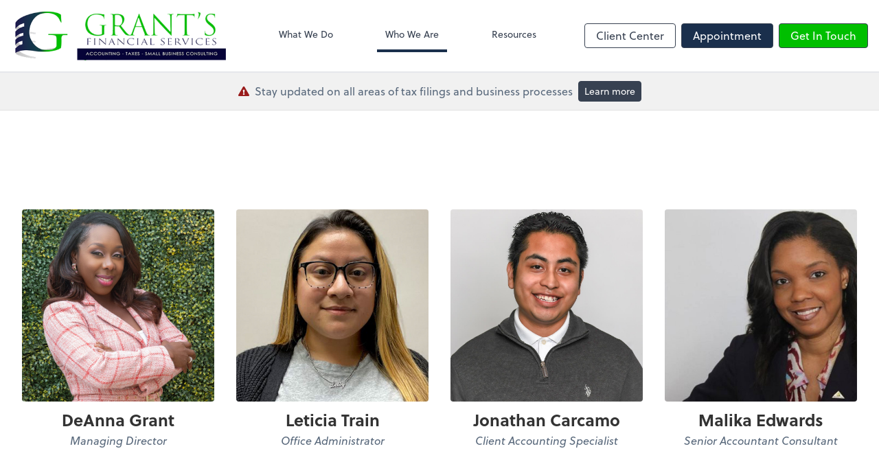

--- FILE ---
content_type: text/html; charset=UTF-8
request_url: https://www.grantsfinancialsvcs.com/who-we-are
body_size: 5435
content:
<!DOCTYPE html>
<html lang="en">

<head>
  <meta charset="utf-8">
  <meta name="viewport" content="width=device-width, initial-scale=1, shrink-to-fit=no">
  <meta http-equiv="x-ua-compatible" content="ie=edge">
  <meta http-equiv="Content-Security-Policy" script-src='unsafe-inline'>


  <title>Who We Are | Grant&#039;s Financial Services</title>
<meta name="description" content="Meet the Grant&#039;s Financial Services team who provides an extensive range of accounting services to individuals and business in and around the Chicago, IL area.">
<link rel="canonical" href="https://www.grantsfinancialsvcs.com/who-we-are" />

        <meta property="og:siteName" content="Grant&#039;s Financial Services" />
    <meta property="og:url" content="https://www.grantsfinancialsvcs.com/who-we-are"/>
    <meta property="og:type" content="website" />
    <meta property="og:title" content="Who We Are"/>
    <meta property="og:description" content="Meet the Grant&#039;s Financial Services team who provides an extensive range of accounting services to individuals and business in and around the Chicago, IL area." />
            <meta property="og:image" content="https://res.cloudinary.com/rootworks/image/upload/c_pad,h_800,w_1400/b_rgb:ffffff,c_lpad,f_auto,h_630,w_1200/v1/firms/firm-24727505/gfs-social-logo-web-2020_kdgybe_drk3us" />
        <meta property="og:image:width" content="1200" />
    <meta property="og:image:height" content="630" />


        <meta name="twitter:card" content="summary_large_image" />
    <meta name="twitter:url" content="https://www.grantsfinancialsvcs.com/who-we-are" />
    <meta name="twitter:title" content="Who We Are" />
    <meta name="twitter:description" content="Meet the Grant&#039;s Financial Services team who provides an extensive range of accounting services to individuals and business in and around the Chicago, IL area." />
            <meta name="twitter:image" content="https://res.cloudinary.com/rootworks/image/upload/c_pad,h_800,w_1400/b_rgb:ffffff,c_lpad,f_auto,h_630,w_1200/v1/firms/firm-24727505/gfs-social-logo-web-2020_kdgybe_drk3us" />
    
    <meta name="csrf-token" content="">

    <link rel="icon"
    href="https://res.cloudinary.com/rootworks/image/upload/c_fill,h_64,w_64/v1/firms/firm-24727505/gfs-favicon-2020_lwd4ae_h9bx5c.ico">
  
  
  
        <link rel="stylesheet" href="https://use.typekit.net/ybq4hkh.css">
      <link rel="stylesheet" href="/css/rw-2020.css?id=479b81aab7c585069c81814ae2fd55e6">
  
  <style>
        /* .text-primary, .nav-main .level-1.active { color: #1A2F4C; } */
        .text-primary { color: #1A2F4C; }
        .nav-anchor-1.active, .nav-anchor-1.active-tree,
        .nav-anchor-1:hover, .nav-anchor-1:active, .border-primary { border-color: #1A2F4C; }
        .border-t-primary { border-top-color: #1A2F4C; }
        .bg-primary.bg-offset { background-color: transparent; }
        .cards .teaser .inner.border-primary::before { border-top-color: #1A2F4C !important; }
        .bg-primary, .bg-primary.bg-offset::before, .img-box::before { background-color: #1A2F4C; }

        .btn-primary {background-color: #1A2F4C;}
        .text-primary {color: #1A2F4C !important;}
    </style>

    <style>
        .text-accent, .checkmarks li::before, .dashes li::before { color: #00BF00 !important; }
        .bg-accent, .bg-secondary { background-color: #00BF00; }
        .cards .teaser .inner::before { border-top-color: #00BF00 !important; }
        .prospect-form { border-bottom-color: #00BF00; }
        .bg-accent { background-color: #00BF00; }

        .btn-secondary { background-color: #00BF00 !important; }
        .btn-secondary.btn-hollow { color: #00BF00; border-color: #00BF00; }
        .text-secondary {color: #00BF00 !important;}
        .hero-container .btn-secondary {border-color: #00BF00}
    </style>





 
    <!-- Font Overrides -->
    <style>
        
                body {
                    font-family: ;
                    font-size: ;
                    font-weight: ;
                }
                #header {
                    font-style: normal;
                    font-weight: 400;
                    font-family: soleil, sans-serif;
                    font-size: 14px; // Came from the rw-2020.css
                }    
            h1, .h1 {font-family: soleil, sans-serif;}h2, .h2 {font-family: soleil, sans-serif;}h3, .h3 {font-family: soleil, sans-serif;}h4, .h4 {font-family: soleil, sans-serif;}h5, .h5 {font-family: soleil, sans-serif;}h6, .h6 {font-family: soleil, sans-serif;}
                h2.section-pre-title {
                    font-family: ;
                    font-size: ;
                    font-weight: ;
                }.title-white .text-primary { color: rgb(255 255 255 / var(--tw-text-opacity)) !important }
    </style>
  <!-- Google Site Tag -->
        <script async src="https://www.googletagmanager.com/gtag/js?id=G-BY4E1PFRPW"></script>
        <script>
            window.dataLayer = window.dataLayer || [];
            function gtag(){dataLayer.push(arguments);}
            gtag('js', new Date());

            gtag('config', 'G-BY4E1PFRPW');
        </script>
        <!-- End Google Analytics -->
      
    </head>

  
  <body class="has-announcement ">

  <header id="header" x-data="{ showMobileNav: false, showApps: false }">
        <div class="border-b-2 bg-white z-20 relative">
        <div class="flex justify-between items-center max-width mx-auto relative">
                            <h1 class="site-name my-0 py-4">
                    <a href="/" aria-label="Return to Grant&#039;s Financial Services home page">
                        <span class="sr-only">Grant&#039;s Financial Services</span>
                                                <img src='https://res.cloudinary.com/rootworks/image/upload/f_auto,q_100/c_limit,h_256,q_100,w_512/v1/firms/firm-24727505/gfs-horizontal-logo-web-2020_jvgdvb_gzwxqr' class='logo lg:h-10 xl:h-auto xl:max-w-xs'/>
                    </a>
                </h1>
            
            <nav id="nav-mobile-container" aria-label="Main" class="lg:hidden">

    <button id="menu-toggle" class="lg:hidden" aria-controls="nav-mobile" x-bind:aria-expanded="showMobileNav ? 'true' : 'false'" x-on:click="showMobileNav = !showMobileNav">Menu</button>

    <div class="nav-mobile lg:hidden fixed w-full" :class="{ 'open': showMobileNav }">

        <ul class="flex flex-col level-1">
                                                                            <li class="">
                    <span class="flex items-stretch">
                    <a href="/what-we-do" class="flex-1 px-3 py-2 border-b border-gray-800 font-bold">What We Do</a>
                                        </span>
                    
                </li>
                                                                                            <li class="">
                    <span class="flex items-stretch">
                    <a href="/who-we-are" class="flex-1 active px-3 py-2 border-b border-gray-800 font-bold">Who We Are</a>
                                        </span>
                    
                </li>
                                                                                            <li class="">
                    <span class="flex items-stretch">
                    <a href="/resources" class="flex-1 px-3 py-2 border-b border-gray-800 font-bold">Resources</a>
                                        <button data-toggle="menu-32521998-3334-47d2-be4f-c476e67abd58" data-toggle-class="hidden" class="text-white toggle px-3 py-2 border-b border-gray-800" aria-label="Open Resources menu"><span>&#10095;</span></button>
                    </span>
                    <ul id="menu-32521998-3334-47d2-be4f-c476e67abd58" class="level-2 hidden">
                                                <li><a href="/resources/resources-library" class="pl-6 block px-3 py-2 border-b border-gray-800 font-bold">Resources Library</a></li>
                                                <li><a href="/resources/e-books" class="pl-6 block px-3 py-2 border-b border-gray-800 font-bold">eBooks</a></li>
                                                <li><a href="/resources/forms-documents-and-links" class="pl-6 block px-3 py-2 border-b border-gray-800 font-bold">Forms, Documents & Links</a></li>
                                                <li><a href="/resources/refund-tracker" class="pl-6 block px-3 py-2 border-b border-gray-800 font-bold">Refund Tracker</a></li>
                                                <li><a href="/resources/blog" class="pl-6 block px-3 py-2 border-b border-gray-800 font-bold">Blog</a></li>
                                            </ul>
                    
                </li>
                                    </ul>

        <ul>
    <li>
      <span class="flex items-stretch">
                <a href="#" class="flex-1 px-3 py-2 border-b border-gray-800 font-bold">
        Client Center
        </a>
        <button 
          data-toggle="client-center-mobile" 
          data-toggle-class="hidden" 
          class="text-white toggle px-3 py-2 border-b border-gray-800" 
          aria-label="Open Client Center menu">
          <span>&#10095;</span>
        </button>
      </span>
      <ul id="client-center-mobile" class="hidden">
                            <li class="flex items-center">
            <a href="https://c1.qbo.intuit.com/c1/v43.137/0/login?redirect=true&amp;submit=Login" rel="noreferrer" target="_blank" class="flex-1 pl-6 pr-3 py-2 border-b border-gray-800 font-bold">
                                                QuickBooks Online
                  <svg class="svg-icon text-sm mb-1 ml-1" aria-hidden="true" focusable="false"><use xlink:href="/assets/icons.svg#icon--external-link" /></svg>                                            <span class="ml-auto"></span>
            </a>
          </li>
                            <li class="flex items-center">
            <a href="https://zoom.us/join" rel="noreferrer" target="_blank" class="flex-1 pl-6 pr-3 py-2 border-b border-gray-800 font-bold">
                              Video Conferencing <svg class="svg-icon text-sm top-0" aria-hidden="true" focusable="false"><use xlink:href="/assets/icons.svg#icon--external-link" /></svg>                            <span class="ml-auto"></span>
            </a>
          </li>
                            <li class="flex items-center">
            <a href="https://app.bill.com/neo/login" rel="noreferrer" target="_blank" class="flex-1 pl-6 pr-3 py-2 border-b border-gray-800 font-bold">
                              Accounts Payable <svg class="svg-icon text-sm top-0" aria-hidden="true" focusable="false"><use xlink:href="/assets/icons.svg#icon--external-link" /></svg>                            <span class="ml-auto"></span>
            </a>
          </li>
                            <li class="flex items-center">
            <a href="https://calendly.com/gfs_taxnaccounting" rel="noreferrer" target="_blank" class="flex-1 pl-6 pr-3 py-2 border-b border-gray-800 font-bold">
                                                Calendly
                  <svg class="svg-icon text-sm mb-1 ml-1" aria-hidden="true" focusable="false"><use xlink:href="/assets/icons.svg#icon--external-link" /></svg>                                            <span class="ml-auto"></span>
            </a>
          </li>
              </ul>
    </li>
  </ul>

        <div class="mt-4 pt-6 px-3">
                                                <a href="https://calendly.com/gfs_taxnaccounting" target="_blank" rel="noreferrer" class="btn btn-primary ml-2 btn btn-mobile-nav">
        Appointment
    </a>
                                    <a href="/contact" class="btn btn-secondary ml-2 btn btn-mobile-nav">
        Get In Touch
    </a>
                                    </div>
    </div>
</nav>
            <nav id="nav-main" class="nav-main hidden lg:flex lg:flex-1" aria-label="Main">
                <ul class="flex w-full px-4 xl:px-8 justify-around nav-list-1">
                                            
                                                    <li class="nav-item-1">
                                <a class="block py-3 px-3 nav-anchor-1" href="/what-we-do">What We Do</a>
                            </li>
                                                                    
                                                    <li class="nav-item-1">
                                <a class="block py-3 px-3 nav-anchor-1 active active-tree" href="/who-we-are">Who We Are</a>
                            </li>
                                                                    
                                                    <li class="nav-item-1">
                                <a href="/resources" class="block py-3 px-3 nav-anchor-1">Resources</a>
                                <ul class="nav-list-2">
                                                                            <li class="nav-item-2">
                                            <a href="/resources/resources-library" class="nav-anchor-2">Resources Library</a>
                                        </li>
                                                                            <li class="nav-item-2">
                                            <a href="/resources/e-books" class="nav-anchor-2">eBooks</a>
                                        </li>
                                                                            <li class="nav-item-2">
                                            <a href="/resources/forms-documents-and-links" class="nav-anchor-2">Forms, Documents & Links</a>
                                        </li>
                                                                            <li class="nav-item-2">
                                            <a href="/resources/refund-tracker" class="nav-anchor-2">Refund Tracker</a>
                                        </li>
                                                                            <li class="nav-item-2">
                                            <a href="/resources/blog" class="nav-anchor-2">Blog</a>
                                        </li>
                                                                    </ul>
                            </li>
                                                            </ul>
            </nav>
            <nav id="nav-secondary" class="hidden lg:flex text-sm xl:text-base" aria-label="Secondary">
                      <button class="btn btn-nav btn-hollow" aria-controls="client-connectors" x-bind:aria-expanded="showMobileNav ? 'true' : 'false'" x-on:click="showApps = !showApps">Client Center</button>
            
                <a href="https://calendly.com/gfs_taxnaccounting" target="_blank" rel="noreferrer" class="btn btn-primary ml-2 btn btn-nav">
        Appointment
    </a>
                <a href="/contact" class="btn btn-secondary ml-2 btn btn-nav">
        Get In Touch
    </a>
        </nav>
        </div>
    </div>

    <div :class="{ 'open': showApps }" id="client-connector" class="hidden lg:block z-10">
    <div class="inner">
        <div class="w-1/3 flex-1 bg-gray-lightest p-4 rounded-bl-lg">
            <div class="show">
                <h3 class="text-center h4">Apps</h3>
                <p class="text-center">Select online apps from the list at the right. You'll find everything you need to conduct business with us.</p>
            </div>
        </div>
        <div class="w-2/3 flex items-start flex-wrap p-4 bg-gray-lighter">
                                                            <a href="https://c1.qbo.intuit.com/c1/v43.137/0/login?redirect=true&amp;submit=Login" rel="noreferrer" target="_blank" class="connector-item flex items-center w-1/2 p-4">
                                                                <div class="flex-none w-1/5 mr-4">
                        <img src='https://res.cloudinary.com/rootworks/image/upload/f_auto,q_100/c_fit,h_125,w_125/v1/web_assets/QB-Online_op6zaq' alt='quickbooks-online-logo'/>
                        </div>
                                        <div>
                                                    <p class="m-0">QuickBooks Online</p>
                                            </div>
                    <div class="ml-auto">
                        <svg class="svg-icon text-sm" aria-hidden="true" focusable="false"><use xlink:href="/assets/icons.svg#icon--external-link" /></svg>                    </div>
                </a>
                                                            <a href="https://zoom.us/join" rel="noreferrer" target="_blank" class="connector-item flex items-center w-1/2 p-4">
                                                                <div class="flex-none w-1/5 mr-4">
                        <img src='https://res.cloudinary.com/rootworks/image/upload/f_auto,q_100/c_fit,h_125,w_125/v1/web_assets/Zoom_ful4yq' alt='zoom-logo'/>
                        </div>
                                        <div>
                                                    <p class="m-0 text-black">Video Conferencing</p>
                            <p class="m-0 text-gray-darker text-sm">Zoom</p>
                                            </div>
                    <div class="ml-auto">
                        <svg class="svg-icon text-sm" aria-hidden="true" focusable="false"><use xlink:href="/assets/icons.svg#icon--external-link" /></svg>                    </div>
                </a>
                                                            <a href="https://app.bill.com/neo/login" rel="noreferrer" target="_blank" class="connector-item flex items-center w-1/2 p-4">
                                                                <div class="flex-none w-1/5 mr-4">
                        <img src='https://res.cloudinary.com/rootworks/image/upload/f_auto,q_100/c_fit,h_125,w_125/v1/web_assets/bill.com-icon_zljuax' alt='bill.com icon'/>
                        </div>
                                        <div>
                                                    <p class="m-0 text-black">Accounts Payable</p>
                            <p class="m-0 text-gray-darker text-sm">Bill</p>
                                            </div>
                    <div class="ml-auto">
                        <svg class="svg-icon text-sm" aria-hidden="true" focusable="false"><use xlink:href="/assets/icons.svg#icon--external-link" /></svg>                    </div>
                </a>
                                                            <a href="https://calendly.com/gfs_taxnaccounting" rel="noreferrer" target="_blank" class="connector-item flex items-center w-1/2 p-4">
                                                                <div class="flex-none w-1/5 mr-4">
                        <img src='https://res.cloudinary.com/rootworks/image/upload/f_auto,q_100/c_fit,h_125,w_125/v1/web_assets/calendly_ets7gq' alt='Calendly icon'/>
                        </div>
                                        <div>
                                                    <p class="m-0">Calendly</p>
                                            </div>
                    <div class="ml-auto">
                        <svg class="svg-icon text-sm" aria-hidden="true" focusable="false"><use xlink:href="/assets/icons.svg#icon--external-link" /></svg>                    </div>
                </a>
                    </div>
    </div>
</div>

    <div style="display: none;" class="nav-mobile-mask" x-show="showMobileNav" x-on:click="showMobileNav = false"></div>
    <div style="display: none;" class="client-connector-mask" x-show="showApps" x-on:click="showApps = false"></div>
</header>

  <main id="app" class="page-detail">
    <div class="site-announcement bg-gray-lighter alert border-b border-gray-light">
  <div class="max-width mx-auto py-3 flex justify-center items-start sm:items-center">
    <svg class="svg-icon mr-2 mb-1 text-red-800" aria-hidden="true" focusable="false"><use xlink:href="/assets/icons.svg#icon--exclamation-triangle" /></svg>        <div class="sm:flex sm:items-center">
        <p class="m-0 mb-3 leading-tight sm:mr-2 sm:mb-0 sm:flex sm:items-center">Stay updated on all areas of tax filings and business processes</p>
        <a href="https://www.grantsfinancialsvcs.com/resources/advantage-magazine/advisory-services-for-the-small-business-a-primer" target="_blank" rel="noreferrer" class="btn btn btn-sm btn-nav text-sm whitespace-nowrap">
        Learn more
    </a>
    </div>
  </div>
</div>
        
<div class="section py-8 md:py-16 my-8 md:my-16 " data-label="Section">

    
    <div class="mx-auto max-width ">
                    
            
                    
                                    <div  class="type-container">
									<div class="flex flex-wrap people-row ">
      
    <div class="md:w-1/4 text-center p-4">
              <a href="/who-we-are/deanna-grant" class="person-link">
              <div class="relative">
            <img src='https://res.cloudinary.com/rootworks/image/upload/f_auto,q_100/c_fill,g_face,h_1024,w_1024/v1/firms/firm-24727505/deanna-grant_rmpfps' alt='DeAnna Grant' class='h-full w-full mb-3 rounded mx-auto'/>
        </div>
        <p class="h4 mb-0">
          DeAnna 
          Grant
          
        </p>
        <p class="italic">
          Managing Director
        </p>
              </a>
          </div>
      
    <div class="md:w-1/4 text-center p-4">
              <div class="relative">
            <img src='https://res.cloudinary.com/rootworks/image/upload/f_auto,q_100/c_fill,g_face,h_1024,w_1024/v1/firms/firm-24727505/leticia-train_dgewsv' alt='Leticia Train' class='h-full w-full mb-3 rounded mx-auto'/>
        </div>
        <p class="h4 mb-0">
          Leticia 
          Train
          
        </p>
        <p class="italic">
          Office Administrator
        </p>
          </div>
      
    <div class="md:w-1/4 text-center p-4">
              <div class="relative">
            <img src='https://res.cloudinary.com/rootworks/image/upload/f_auto,q_100/c_fill,g_face,h_1024,w_1024/v1/firms/firm-24727505/jonathan-carcamo_lwxmnq' alt='Jonathan Carcamo' class='h-full w-full mb-3 rounded mx-auto'/>
        </div>
        <p class="h4 mb-0">
          Jonathan 
          Carcamo
          
        </p>
        <p class="italic">
          Client Accounting Specialist
        </p>
          </div>
      
    <div class="md:w-1/4 text-center p-4">
              <div class="relative">
            <img src='https://res.cloudinary.com/rootworks/image/upload/f_auto,q_100/c_fill,g_face,h_1024,w_1024/v1/firms/firm-24727505/malika-edwards_c4zsiz' alt='Malika Edwards' class='h-full w-full mb-3 rounded mx-auto'/>
        </div>
        <p class="h4 mb-0">
          Malika 
          Edwards
          
        </p>
        <p class="italic">
          Senior Accountant Consultant
        </p>
          </div>
  </div>												<div class="flex flex-wrap people-row ">
  </div>						</div>
                                                <div  class="type-container">
									<div class="flex flex-wrap people-row ">
  </div>						</div>
                                                <div  class="type-container">
									<div class="flex flex-wrap people-row ">
  </div>						</div>
                                                <div  class="type-container">
									<div class="flex flex-wrap people-row ">
  </div>						</div>
                        </div>
</div>
  </main>

  <footer class="bg-footer text-white">
  <div class="max-width mx-auto py-12">
            
                <div class="mb-6">
              <h2 class="uppercase h5 mb-4 font-normal">Contact Us</h2>

              <div class="md:flex md:-mx-4">
                                                                  <div class="mb-4 md:px-4 md:mb-0">
                                                              <p class="font-bold mb-0">Chicago Office</p>
                                                                                            <address class="not-italic mb-4 text-sm">
                                    2008 S. Wabash<br/>
                                    Chicago, IL                                    60616
                                </address>
                              
                                                                                                                                            <p class="text-sm m-0">
                                          <span class="uppercase">p:&nbsp;</span>
                                                                                                                                      <a href="tel:13122651414">
                                                  (312) 265-1414
                                              </a>
                                                                                </p>
                                                                                                              <p class="text-sm m-0">
                                          <span class="uppercase">t:&nbsp;</span>
                                                                                        <a href="sms:+1(312)265-2977">(312)265-2977</a>
                                                                                </p>
                                                                                                              <p class="text-sm m-0">
                                          <span class="uppercase">e:&nbsp;</span>
                                                                                        <span class="email" data-email="vasb@tenagfsvanapvnyfipf.pbz"></span>
                                                                                </p>
                                                                                          </div>
                                                      </div>
          </div>
      
                <div class="my-8 text-sm">
                                                <a href="https://www.linkedin.com/company/grant%27s-financial-services" title="linkedin" class="mr-2 text-3xl" target="_blank" rel="noreferrer">
                      <span class="sr-only">Linkedin</span>
                      <svg class="svg-icon " aria-hidden="true" focusable="false"><use xlink:href="/assets/icons.svg#icon--linkedin" /></svg>                  </a>
                        </div>
      
            <div class="my-6 text-sm flex items-center space-x-6">
                                                                  
                                <a href="https://www.natptax.com/Pages/default.aspx" target="_blank" rel="noreferrer" title="Learn more about National Association of Tax Professionals">
                      <img src='https://res.cloudinary.com/rootworks/image/upload/f_auto,q_100/c_limit,f_auto,q_100,w_128/v1/web_assets/natp-logo-white_oqqlmj' alt='natp-logo' class='member-logo landscape'/>
                  </a>
                                                                                
                                <a href="https://aipb.org" target="_blank" rel="noreferrer" title="Learn more about American Institute of Professional Bookkeepers">
                      <img src='https://res.cloudinary.com/rootworks/image/upload/f_auto,q_100/c_limit,f_auto,h_128,q_100/v1/web_assets/aipb-logo_cxfemh' class='member-logo portrait'/>
                  </a>
                                                                                
                                <img src='https://res.cloudinary.com/rootworks/image/upload/f_auto,q_100/c_limit,f_auto,q_100,w_128/v1/web_assets/QB-Desktop-Online_c7dvu1' alt='qb-desktop-online-logo' class='member-logo landscape'/>
                                                                                
                                <a href="/terms-and-conditions" target="_blank" rel="noreferrer" title="Learn more about Terms &amp; Conditions">
                      <img src='https://res.cloudinary.com/rootworks/image/upload/f_auto,q_100/c_limit,f_auto,q_100,w_128/v1/web_assets/terms-conditions-white_xz5pll' class='member-logo landscape'/>
                  </a>
                                                                                
                                <a href="/privacy-policy" target="_blank" rel="noreferrer" title="Learn more about Privacy Policy">
                      <img src='https://res.cloudinary.com/rootworks/image/upload/f_auto,q_100/c_limit,f_auto,q_100,w_128/v1/web_assets/privacy-policy-logo-white_jfept9' alt='Privacy Policy' class='member-logo landscape'/>
                  </a>
                              </div>
      
                          <div class="my-6 text-sm footer-disclaimer">
              <p class="text-sm"></p>
          </div>
      
      <div class="sm:flex sm:justify-between">
          <p class="text-sm mb-0">
              Copyright &copy; <span id="footer-year">2026</span> Grant&#039;s Financial Services
          </p>
                        <p class="text-sm mb-0">website powered by Rightworks</p>
                </div>
  </div>
</footer>

  
  <script src="https://polyfill-fastly.io/v3/polyfill.min.js?features=IntersectionObserver"></script>
  <script type="module" src="https://cdn.jsdelivr.net/gh/alpinejs/alpine@v2.x.x/dist/alpine.min.js"></script>
  <script nomodule src="https://cdn.jsdelivr.net/gh/alpinejs/alpine@v2.x.x/dist/alpine-ie11.min.js" defer></script>

  <script src="/js/site.js?id=a897fa9182ae68be5689d1b2cd058c71"></script>

  
</body>

</html>


--- FILE ---
content_type: text/css
request_url: https://www.grantsfinancialsvcs.com/css/rw-2020.css?id=479b81aab7c585069c81814ae2fd55e6
body_size: 11968
content:
@charset "UTF-8";html{text-rendering:optimizeLegibility;font-size:14px}@media screen and (min-width:400px){html{font-size:calc(.32051vw + 12.71795px)}}@media screen and (min-width:1024px){html{font-size:16px}}body{color:#57677a;display:flex;flex-direction:column;font-family:soleil,sans-serif;font-style:normal;font-weight:400;height:100%;min-height:100vh;overflow-x:hidden}body>main{flex:1 1 0%}hr{margin-top:.25rem;padding-top:.25rem}#header{position:-webkit-sticky;position:sticky;top:0;transition:height .25s;z-index:30}.footer-disclaimer a{text-decoration:underline}footer hr{background-color:#fff;border:0;height:2px;margin:1rem 0;padding:0}footer.version-2 a{color:#6a94cf}footer.version-2 a:hover{text-decoration:underline}footer.version-2 .text-med-gray{color:#9e9e9e}footer.version-2 #footer-svg{max-width:245px}footer.version-2 #footer-svg>svg{max-width:100%}footer.version-2 .extra-links{line-height:1rem}footer.version-2 .extra-links span{border-left:1px solid;display:inline-block;margin-left:7px}footer.version-2 .extra-links span:first-child{border-left:0}footer.version-2 .extra-links span a{display:inline-block;margin-left:7px}footer.version-2 hr{opacity:.1}footer.version-2 .footer-border-bottom{border-bottom:2px solid hsla(0,0%,100%,.1)}@media screen and (max-width:640px){footer.version-2 .footer-border-bottom.hide-mobile-border{border-bottom:0}footer.version-2 .footer-border-bottom-mobile{border-bottom:2px solid hsla(0,0%,100%,.1)}}footer.version-2 #tag-logo{max-width:245px}footer.version-2 .hover-link{color:#fff;transition:opacity .5s}footer.version-2 .hover-link:hover{opacity:.5;text-decoration:none}footer.version-2 .contact-line>span{display:inline-block;width:.938rem}.debug *{outline:1px solid red}.max-width{margin-left:auto;margin-right:auto;max-width:1280px;padding-left:1rem;padding-right:1rem}.max-content{margin:0 auto;max-width:960px}.sr-only{clip:rect(1px 1px 1px 1px);clip:rect(1px,1px,1px,1px);height:1px;overflow:hidden;position:absolute!important;width:1px}.container{width:100%}@media (min-width:640px){.container{max-width:640px}}@media (min-width:768px){.container{max-width:768px}}@media (min-width:1024px){.container{max-width:1024px}}@media (min-width:1280px){.container{max-width:1280px}}.pagination{display:flex;justify-content:center;list-style:none;padding:0}.pagination .page-item .page-link{background-color:#fff;border-bottom-width:1px;border-left-width:1px;border-top-width:1px;color:#2779bd;display:block;padding:.75rem;text-decoration:none}.pagination .page-item .page-link:hover{background-color:#f1f5f8}.pagination .page-item:first-child .page-link{border-bottom-left-radius:.25rem;border-top-left-radius:.25rem}.pagination .page-item:last-child .page-link{border-bottom-right-radius:.25rem;border-right-width:1px;border-top-right-radius:.25rem}.pagination .page-item.active .page-link{background-color:#2779bd;border-color:#2779bd;color:#fff}.pagination .page-item.disabled .page-link{background-color:#f1f5f8;color:#8795a1}@-webkit-keyframes loading-spinner{to{transform:rotate(1turn)}}@keyframes loading-spinner{to{transform:rotate(1turn)}}.loading-spinner{-webkit-animation:loading-spinner .75s linear infinite;animation:loading-spinner .75s linear infinite;border:.15rem solid;border-radius:50%;border-right:.15rem solid transparent;display:inline-block;height:1rem;vertical-align:text-bottom;width:1rem}.site-name svg{height:100%;max-height:72px;max-width:300px;width:100%}.product-section:first-child{margin-top:0}.bg-primary+.bg-fourth,.bg-primary+.bg-secondary,.bg-primary+.bg-subtle,.bg-primary+.bg-third{margin-top:-2rem}@media (min-width:768px){.bg-primary+.bg-fourth,.bg-primary+.bg-secondary,.bg-primary+.bg-subtle,.bg-primary+.bg-third{margin-top:-4rem}}.bg-subtle+.bg-subtle{margin-top:-4rem}@tailwind base;.columns{display:flex;flex-wrap:wrap}@media screen and (max-width:768px){.cards .card,.columns.cards .card{width:100%}.type-card.image{margin-bottom:1rem!important;min-height:auto!important}.type-card.image>.inner{min-height:250px}}@media (min-width:768px){.columns{flex-wrap:nowrap;margin-left:-1rem;margin-right:-1rem}.columns>*{flex:1 1 0%;margin-bottom:0;padding-left:1rem;padding-right:1rem}}.type-card.image{min-height:220px}.type-card.border-animation{overflow:hidden}.type-card .inner{border-radius:5px;display:flex;flex-direction:column;height:100%}.type-card .inner :last-child{margin-bottom:0}
/*! tailwindcss v3.1.6 | MIT License | https://tailwindcss.com*/*,:after,:before{border:0 solid #e5e7eb;box-sizing:border-box}:after,:before{--tw-content:""}html{-webkit-text-size-adjust:100%;font-family:ui-sans-serif,system-ui,-apple-system,BlinkMacSystemFont,Segoe UI,Roboto,Helvetica Neue,Arial,Noto Sans,sans-serif,Apple Color Emoji,Segoe UI Emoji,Segoe UI Symbol,Noto Color Emoji;line-height:1.5;-moz-tab-size:4;-o-tab-size:4;tab-size:4}body{line-height:inherit;margin:0}hr{border-top-width:1px;color:inherit;height:0}abbr:where([title]){-webkit-text-decoration:underline dotted;text-decoration:underline dotted}h1,h2,h3,h4,h5,h6{font-size:inherit;font-weight:inherit}a{color:inherit;text-decoration:inherit}b,strong{font-weight:bolder}code,kbd,pre,samp{font-family:ui-monospace,SFMono-Regular,Menlo,Monaco,Consolas,Liberation Mono,Courier New,monospace;font-size:1em}small{font-size:80%}sub,sup{font-size:75%;line-height:0;position:relative;vertical-align:baseline}sub{bottom:-.25em}sup{top:-.5em}table{border-collapse:collapse;border-color:inherit;text-indent:0}button,input,optgroup,select,textarea{color:inherit;font-family:inherit;font-size:100%;font-weight:inherit;line-height:inherit;margin:0;padding:0}button,select{text-transform:none}[type=button],[type=reset],[type=submit],button{-webkit-appearance:button;background-color:transparent;background-image:none}:-moz-focusring{outline:auto}:-moz-ui-invalid{box-shadow:none}progress{vertical-align:baseline}::-webkit-inner-spin-button,::-webkit-outer-spin-button{height:auto}[type=search]{-webkit-appearance:textfield;outline-offset:-2px}::-webkit-search-decoration{-webkit-appearance:none}::-webkit-file-upload-button{-webkit-appearance:button;font:inherit}summary{display:list-item}blockquote,dd,dl,figure,h1,h2,h3,h4,h5,h6,hr,p,pre{margin:0}fieldset{margin:0}fieldset,legend{padding:0}menu,ol,ul{list-style:none;margin:0;padding:0}textarea{resize:vertical}input::-moz-placeholder,textarea::-moz-placeholder{color:#9ca3af;opacity:1}input::placeholder,textarea::placeholder{color:#9ca3af;opacity:1}[role=button],button{cursor:pointer}:disabled{cursor:default}audio,canvas,embed,iframe,img,object,svg,video{display:block;vertical-align:middle}img,video{height:auto;max-width:100%}.h1,h1{font-size:24px}@media screen and (min-width:400px){.h1,h1{font-size:calc(3vw + 12px)}}@media screen and (min-width:1200px){.h1,h1{font-size:48px}}.h2,h2{font-size:22px}@media screen and (min-width:400px){.h2,h2{font-size:calc(2.25vw + 13px)}}@media screen and (min-width:1200px){.h2,h2{font-size:40px}}.h3,h3{font-size:20px}@media screen and (min-width:400px){.h3,h3{font-size:calc(1.5vw + 14px)}}@media screen and (min-width:1200px){.h3,h3{font-size:32px}}.h4,h4{font-size:18px}@media screen and (min-width:400px){.h4,h4{font-size:calc(.75vw + 15px)}}@media screen and (min-width:1200px){.h4,h4{font-size:24px}}.h5,h5{font-size:16px}@media screen and (min-width:400px){.h5,h5{font-size:calc(.25vw + 15px)}}@media screen and (min-width:1200px){.h5,h5{font-size:18px}}.h6,h6{font-size:14px}h1,h2,h3,h4,h5,h6{font-weight:700;line-height:1.25;margin-bottom:.5rem}main h1,main h2,main h3,main h4,main h5,main h6{color:#333}.h2,.h3,.h4{color:#333;font-weight:700;line-height:1.25}.hero-title .sub-title,.hero-title .subtitle{display:block;font-size:20px;font-weight:300}@media screen and (min-width:400px){.hero-title .sub-title,.hero-title .subtitle{font-size:calc(1.5vw + 14px)}}@media screen and (min-width:1200px){.hero-title .sub-title,.hero-title .subtitle{font-size:32px}}.section-title{color:#767676;font-size:22px;font-weight:300;line-height:1.375;margin-left:auto;margin-right:auto}@media screen and (min-width:400px){.section-title{font-size:calc(1.75vw + 15px)}}@media screen and (min-width:1200px){.section-title{font-size:36px}}.section-pre-title{font-size:1rem;font-weight:700;line-height:1.5rem;margin-bottom:.5rem;text-transform:uppercase}main{line-height:1.875}main p{margin-bottom:1rem}main a{--tw-text-opacity:1;color:rgb(43 108 176/var(--tw-text-opacity));-webkit-text-decoration-line:none;text-decoration-line:none}main a:focus,main a:hover{-webkit-text-decoration-line:underline;text-decoration-line:underline}.entry-detail li>p:first-of-type,.page-detail li>p:first-of-type{margin-bottom:0}.entry-detail ul,.page-detail ul{list-style-type:disc;padding-left:2rem}.entry-detail>ul,.page-detail>ul{margin-bottom:1rem}.entry-detail ol,.page-detail ol{list-style-type:decimal;margin-bottom:1rem;padding-left:2rem}.entry-detail li,.page-detail li{line-height:1.375;margin-bottom:.5rem}.entry-detail li ul,.page-detail li ul{margin-top:.5rem}.section-nav ul{list-style-type:none;margin-bottom:0;padding-left:0}blockquote{--tw-border-opacity:1;border-color:rgb(209 213 219/var(--tw-border-opacity));border-left-width:4px;padding-left:1rem}blockquote,table{margin-bottom:1rem;margin-top:1rem}table{width:100%}table tr th{font-weight:700}table tr td,table tr th{--tw-border-opacity:1;border-color:rgb(243 244 246/var(--tw-border-opacity));border-width:1px;padding:.25rem .5rem}.checkmarks ul,.dashes ul{list-style-type:none;padding-left:0}.checkmarks li{padding-left:20px}.checkmarks li:before{color:#fd7427;content:"✓";margin-left:-20px;margin-right:5px;width:10px}.dashes li{padding-left:20px}.dashes li:before{color:#fd7427;content:"–";margin-left:-20px;margin-right:5px;width:10px}.btn{--tw-border-opacity:1;--tw-bg-opacity:1;--tw-text-opacity:1;background-color:rgb(43 108 176/var(--tw-bg-opacity));border-color:rgb(43 108 176/var(--tw-border-opacity));border-radius:.25rem;border-width:1px;color:rgb(255 255 255/var(--tw-text-opacity));margin-bottom:1rem;margin-top:1rem;padding:.5rem 1rem;transition:all .2s}.btn.text-dark{color:#57677a}.btn:hover{background-color:rgb(49 130 206/var(--tw-bg-opacity));border-color:rgb(49 130 206/var(--tw-border-opacity));-webkit-text-decoration-line:none;text-decoration-line:none}.btn:hover,.btn[disabled]{--tw-border-opacity:1;--tw-bg-opacity:1}.btn[disabled]{--tw-text-opacity:1;background-color:rgb(209 213 219/var(--tw-bg-opacity));border-color:rgb(209 213 219/var(--tw-border-opacity));color:rgb(31 41 55/var(--tw-text-opacity))}.btn[disabled]:hover{cursor:not-allowed}.btn.text-light{color:#fff!important}.btn.text-dark{color:#0959b0!important}input[type=submit].btn:hover{cursor:pointer}.btn-sm{line-height:1.15;padding:.25rem .5rem}.btn-hollow{--tw-border-opacity:1;background-color:rgb(255 255 255/var(--tw-bg-opacity));border-color:rgb(43 108 176/var(--tw-border-opacity));color:rgb(43 108 176/var(--tw-text-opacity))}.btn-hollow,.btn-hollow:hover{--tw-bg-opacity:1;--tw-text-opacity:1}.btn-hollow:hover{background-color:rgb(43 108 176/var(--tw-bg-opacity));color:rgb(255 255 255/var(--tw-text-opacity))}.btn.active{--tw-border-opacity:1;--tw-bg-opacity:1;--tw-text-opacity:1;background-color:rgb(255 255 255/var(--tw-bg-opacity));border-color:rgb(43 108 176/var(--tw-border-opacity));color:rgb(43 108 176/var(--tw-text-opacity))}.btn.active:hover{--tw-bg-opacity:1;--tw-text-opacity:1;background-color:rgb(44 82 130/var(--tw-bg-opacity))}.btn-primary,.btn.active:hover{color:rgb(255 255 255/var(--tw-text-opacity))}.btn-primary{background-color:rgb(55 65 81/var(--tw-bg-opacity))}.btn-primary,.btn-primary:active,.btn-primary:hover{--tw-border-opacity:1;--tw-bg-opacity:1;--tw-text-opacity:1;border-color:rgb(55 65 81/var(--tw-border-opacity))}.btn-primary:active,.btn-primary:hover{background-color:rgb(255 255 255/var(--tw-bg-opacity));color:rgb(55 65 81/var(--tw-text-opacity))}.btn-nav{--tw-border-opacity:1;--tw-bg-opacity:1;background-color:rgb(55 65 81/var(--tw-bg-opacity));border-color:rgb(55 65 81/var(--tw-border-opacity));line-height:1.15;margin:0}.btn-nav:active,.btn-nav:hover{background-color:rgb(75 85 99/var(--tw-bg-opacity));border-color:rgb(75 85 99/var(--tw-border-opacity));color:rgb(255 255 255/var(--tw-text-opacity))}.btn-nav.btn-hollow,.btn-nav:active,.btn-nav:hover{--tw-border-opacity:1;--tw-bg-opacity:1;--tw-text-opacity:1}.btn-nav.btn-hollow{background-color:rgb(255 255 255/var(--tw-bg-opacity));border-color:rgb(55 65 81/var(--tw-border-opacity));color:rgb(55 65 81/var(--tw-text-opacity));line-height:1.15}.btn-nav.btn-hollow:active,.btn-nav.btn-hollow:hover{--tw-border-opacity:1;--tw-bg-opacity:1;--tw-text-opacity:1;background-color:rgb(75 85 99/var(--tw-bg-opacity));border-color:rgb(75 85 99/var(--tw-border-opacity));color:rgb(255 255 255/var(--tw-text-opacity))}.btn-mobile-nav{--tw-text-opacity:1;background-color:transparent;color:rgb(255 255 255/var(--tw-text-opacity));display:inline-block;margin-top:0}.btn-mobile-nav,.btn-mobile-nav:active,.btn-mobile-nav:hover{--tw-border-opacity:1;border-color:rgb(255 255 255/var(--tw-border-opacity))}.btn-mobile-nav:active,.btn-mobile-nav:hover{--tw-bg-opacity:1;--tw-text-opacity:1;background-color:rgb(255 255 255/var(--tw-bg-opacity));color:rgb(51 51 51/var(--tw-text-opacity))}.nav-item-1{display:block;position:relative}.nav-item-1:hover{cursor:pointer}.nav-item-1:hover .nav-list-2{display:block;z-index:10}.nav-list-2{--tw-bg-opacity:1;--tw-shadow:0 10px 15px -3px rgba(0,0,0,.1),0 4px 6px -4px rgba(0,0,0,.1);--tw-shadow-colored:0 10px 15px -3px var(--tw-shadow-color),0 4px 6px -4px var(--tw-shadow-color);background-color:rgb(255 255 255/var(--tw-bg-opacity));box-shadow:var(--tw-ring-offset-shadow,0 0 #0000),var(--tw-ring-shadow,0 0 #0000),var(--tw-shadow);display:none;min-width:200px;position:absolute;top:auto}.nav-item-2{padding:0}.nav-anchor-1{--tw-text-opacity:1;border-bottom-width:4px;border-color:transparent;color:rgb(55 65 81/var(--tw-text-opacity))}.nav-anchor-2{--tw-text-opacity:1;color:rgb(51 51 51/var(--tw-text-opacity));display:block;padding:.5rem 1rem;white-space:nowrap}.nav-anchor-2:hover{--tw-bg-opacity:1;background-color:rgb(225 225 225/var(--tw-bg-opacity))}.nav-anchor-1.active,.nav-anchor-1.active-tree,.nav-anchor-1:focus,.nav-anchor-1:hover{border-color:#0959b0}.nav-mobile{background-color:rgba(0,0,0,.9);bottom:0;max-width:400px;overflow-y:auto;position:fixed;right:0;top:4.6rem;transform:translateX(100%);transition:all .25s;width:90vw;z-index:20}.nav-mobile.open{transform:translateX(0)}.nav-mobile a,.nav-mobile button.btn-mobile-nav,.nav-mobile input.btn-mobile-nav{font-size:20px}.nav-mobile a{color:#fff}.nav-mobile .toggle span{display:block;transform:rotate(-270deg);transition:all .25s}.nav-mobile .toggle.open span{transform:rotate(-90deg)}.nav-mobile-mask{background-color:rgba(0,0,0,.25);bottom:0;left:0;position:fixed;right:0;top:calc(4rem + 1px);z-index:1}@media (min-width:1024px){.nav-mobile-mask{display:none!important}}a.external-nav-link{line-height:150%}a.external-nav-link span{font-size:80%;font-weight:400}.section-nav{--tw-border-opacity:1;--tw-bg-opacity:1;background-color:rgb(241 241 241/var(--tw-bg-opacity));border-color:rgb(194 202 211/var(--tw-border-opacity));border-radius:.5rem;padding:.5rem}.section-nav>ul>li ul li{padding-left:.75rem}.section-nav>ul>li ul li:last-child{padding-bottom:.75rem}.section-nav li:last-child,.section-nav>ul:last-child{margin-bottom:0}@media (min-width:1024px){.section-nav{display:block;padding:1rem}}.section-nav a:hover{text-decoration:none}@media screen and (max-width:1023px){.section-nav{position:absolute}.section-nav.open{--tw-border-opacity:1;--tw-shadow:0 1px 3px 0 rgba(0,0,0,.1),0 1px 2px -1px rgba(0,0,0,.1);--tw-shadow-colored:0 1px 3px 0 var(--tw-shadow-color),0 1px 2px -1px var(--tw-shadow-color);border-color:rgb(194 202 211/var(--tw-border-opacity));border-top-left-radius:0;border-top-right-radius:0;border-width:1px;box-shadow:var(--tw-ring-offset-shadow,0 0 #0000),var(--tw-ring-shadow,0 0 #0000),var(--tw-shadow);max-height:45vh;overflow-y:scroll;width:100%;z-index:5}}.section-nav-toggle{--tw-border-opacity:1;--tw-bg-opacity:1;--tw-shadow:0 1px 3px 0 rgba(0,0,0,.1),0 1px 2px -1px rgba(0,0,0,.1);--tw-shadow-colored:0 1px 3px 0 var(--tw-shadow-color),0 1px 2px -1px var(--tw-shadow-color);align-items:center;background-color:rgb(255 255 255/var(--tw-bg-opacity));border-color:rgb(194 202 211/var(--tw-border-opacity));border-radius:.5rem;border-width:1px;box-shadow:var(--tw-ring-offset-shadow,0 0 #0000),var(--tw-ring-shadow,0 0 #0000),var(--tw-shadow);display:flex;height:2.5rem;justify-content:space-between;padding-left:.5rem;padding-right:.5rem;width:100%}.section-nav-toggle.open{border-bottom-left-radius:0;border-bottom-right-radius:0}.section-nav-toggle.open .svg-icon{transform:rotate(180deg)}@media (min-width:1024px){#client-connector{pointer-events:none;position:absolute;right:1rem;transform:translateY(-115%);transition:all .25s ease-in-out;z-index:10}#client-connector .inner{--tw-bg-opacity:1;--tw-shadow:0 10px 15px -3px rgba(0,0,0,.1),0 4px 6px -4px rgba(0,0,0,.1);--tw-shadow-colored:0 10px 15px -3px var(--tw-shadow-color),0 4px 6px -4px var(--tw-shadow-color);background-color:rgb(255 255 255/var(--tw-bg-opacity));border-bottom-left-radius:.5rem;border-bottom-right-radius:.5rem;box-shadow:var(--tw-ring-offset-shadow,0 0 #0000),var(--tw-ring-shadow,0 0 #0000),var(--tw-shadow);display:flex;overflow:hidden;pointer-events:auto;width:56rem}#client-connector.open{transform:translateY(0)}.connector-item{background-color:transparent;border-radius:4px;transition:background-color .125s ease-in-out}.connector-item svg{opacity:0;transition:opacity .125s ease-in-out}.connector-item:hover{background-color:#fff;cursor:pointer}.connector-item:hover svg{opacity:1}}@media (min-width:1280px){#client-connector{right:calc(50vw - 624px)}}.client-connector-mask{display:none}@media (min-width:1024px){.client-connector-mask{background-color:rgba(0,0,0,.05);display:block;height:100vh;left:0;position:fixed;top:0;width:100vw;z-index:1}}.prospect-form{--tw-bg-opacity:1;background-color:rgb(243 244 246/var(--tw-bg-opacity));border-bottom-width:4px;border-color:#0959b0}.prospect-form label{font-size:.875rem;line-height:1.25rem}.prospect-form .form-item label{font-weight:500;text-transform:uppercase}.prospect-form .form-item.required label:after{--tw-text-opacity:1;color:rgb(185 28 28/var(--tw-text-opacity));content:" *"}.prospect-form input[type=text],.prospect-form textarea{--tw-border-opacity:1;border-color:rgb(75 85 99/var(--tw-border-opacity));border-radius:4px;border-width:1px;padding:.5rem}.prospect-form .error input[type=text],.prospect-form .error textarea{--tw-border-opacity:1;--tw-bg-opacity:1;--tw-text-opacity:1;background-color:rgb(254 202 202/var(--tw-bg-opacity));border-color:rgb(220 38 38/var(--tw-border-opacity));border-width:1px;color:rgb(31 41 55/var(--tw-text-opacity));padding:.5rem}.prospect-form .error input[type=text]::-moz-placeholder,.prospect-form .error textarea::-moz-placeholder{--tw-text-opacity:1;color:rgb(31 41 55/var(--tw-text-opacity))}.prospect-form .error input[type=text]::placeholder,.prospect-form .error textarea::placeholder{--tw-text-opacity:1;color:rgb(31 41 55/var(--tw-text-opacity))}.prospect-form .error-msg{--tw-text-opacity:1;color:rgb(220 38 38/var(--tw-text-opacity));font-size:.875rem;line-height:1.25rem}.form-item,.form-row{display:flex;flex-direction:column}.form-item{margin-bottom:.75rem;width:100%}@media (min-width:768px){.form-row{flex-direction:row;margin-left:-.75rem;margin-right:-.75rem}.form-item{padding-left:.75rem;padding-right:.75rem;width:50%}}.max-h-img{max-height:512px}.max-h-portrait{max-height:256px}.logo{max-height:4.5rem}.member-logo,.vendor-logo{max-height:1.75rem}.member-logo.portrait{max-height:4rem}@media (min-width:1024px){.max-h-portrait{max-height:384px}.product-detail .max-h-portrait{max-height:256px}}#hero-scroll-to{height:0}@-webkit-keyframes UpDown{0%,to{transform:translateY(0)}50%{transform:translateY(-.25em)}}@keyframes UpDown{0%,to{transform:translateY(0)}50%{transform:translateY(-.25em)}}#hero-scroll{-webkit-animation:UpDown 1s linear infinite;animation:UpDown 1s linear infinite;bottom:0;display:none;left:0;margin:0 auto;position:absolute;right:0;width:50px;z-index:5}.parallax_big_wrapper{overflow:hidden}.parallax__wrapper{overflow-x:hidden;perspective:2px;position:relative}.parallax{align-items:center;display:flex;height:100%;justify-content:center;overflow:hidden;position:relative}.parallax:after{background-position:50%;background-size:cover;bottom:0;content:" ";left:0;position:absolute;right:0;top:0;z-index:-1}.bg-image-container [class*=overlay-]:before,.parallax_big_wrapper [class*=overlay-]:before{bottom:0;content:"";left:0;position:absolute;right:0;top:0}.bg-image-container .overlay-subtle:before,.parallax_big_wrapper .overlay-subtle:before{background-color:rgba(0,0,0,.15)}.bg-image-container .overlay-dark:before,.parallax_big_wrapper .overlay-dark:before{background-color:rgba(0,0,0,.25)}.bg-image-container .overlay-darker:before,.parallax_big_wrapper .overlay-darker:before{background-color:rgba(0,0,0,.45)}.bg-image-container .overlay-darkest:before,.parallax_big_wrapper .overlay-darkest:before{background-color:rgba(0,0,0,.65)}.bg-image-container .overlay-white:before,.parallax_big_wrapper .overlay-white:before{background-color:hsla(0,0%,100%,.25)}.bg-image-container .overlay-whiter:before,.parallax_big_wrapper .overlay-whiter:before{background-color:hsla(0,0%,100%,.45)}.bg-image-container .overlay-whitest:before,.parallax_big_wrapper .overlay-whitest:before{background-color:hsla(0,0%,100%,.65)}.bg-image-container{position:relative;transition:padding .15s ease-in-out}.bg-image-container .bg-image{background-position:top;background-repeat:no-repeat;background-size:cover;bottom:0;left:0;position:absolute;right:0;top:0}.bg-image-container .bg-image+div{position:relative}.bg-image.bg-dark .title-text>*{--tw-text-opacity:1;color:rgb(255 255 255/var(--tw-text-opacity))}.bg-dark .hero-title{text-shadow:1px 1px 5px #949ca6}.bg-image-container.no-content{min-height:25vh}@media (min-width:768px){#hero-scroll{display:inline-block}.has-announcement .bg-image-container.full-height,.has-announcement .full-page-text.full-height,.has-announcement .parallax__wrapper.full-height,.parallax_big_wrapper{height:calc(100vh - 130px)}.bg-image-container.full-height,.full-page-text.full-height,.parallax__wrapper.full-height,.parallax_big_wrapper{height:calc(100vh - 80px)}.parallax:after{background-attachment:fixed;transform:translateZ(-1px) scale(2)}}@media screen and (min-width:1800px){picture.banner img{max-height:600px;-o-object-fit:cover;object-fit:cover;width:100%}.bg-image-container.no-content{max-height:600px}}.full-bleed{margin-left:50%;transform:translateX(-50%);width:calc(100vw - 1rem)}.full-bleed img{max-width:none;width:100%}figure.lazy{overflow:hidden}figure[class*=overlay-]{position:relative}figure[class*=overlay-]:before{bottom:0;content:"";left:0;pointer-events:none;position:absolute;right:0;top:0;z-index:1}figure.overlay-dark:before{background-color:rgba(0,0,0,.25)}.aspect-ratio-16-9{height:0;overflow:hidden;padding-top:56.25%;position:relative}.aspect-ratio-16-9 img{left:0;position:absolute;right:0;top:0}.cld-responsive,.cld-responsive.lazy{transition:filter .15s}.cld-responsive.lazy{filter:blur(1px)}.img-box{padding:2rem}.img-box,.img-box img{position:relative}.img-box:before{background-color:#0959b0;bottom:0;content:"";height:100%;opacity:.25;position:absolute;top:0;width:90%}.img-box-left:before{left:0}.img-mask{height:40vh;max-height:350px;overflow:hidden;position:relative}.img-mask:before{background:#fff;background:linear-gradient(180deg,hsla(0,0%,100%,0),#fff);bottom:0;content:"";left:0;position:absolute;right:0;top:65%}.bg-subtle .img-mask:before{background:#f9fafb;background:linear-gradient(180deg,rgba(249,250,251,0),#f9fafb)}@media (min-width:768px){.img-mask{height:auto;max-height:none}.img-mask:before{display:none}}.bg-image .inner{--tw-bg-opacity:1;background-color:rgb(255 255 255/var(--tw-bg-opacity))}.inner .btn{align-self:flex-start}.inner.text-center .btn{align-self:center}.cards .type-card{margin-bottom:2rem;padding-left:1rem;padding-right:1rem}.cards .type-card .inner{display:flex;flex-direction:column;height:100%;padding:1rem}.cards .type-card:not(.border-animation) .inner{--tw-border-opacity:1;border-color:rgb(225 225 225/var(--tw-border-opacity));border-width:2px}.cards .type-card.picture-border .inner{--tw-border-opacity:1;border-color:rgb(255 255 255/var(--tw-border-opacity));border-width:8px}.cards .teaser{position:relative}.cards .teaser:not(.border-animation) .inner:before{border-top:5px solid;border-top-left-radius:5px;border-top-right-radius:5px;content:"";height:5px;left:1rem;position:absolute;right:1rem;top:0}.teaser{display:flex;flex-direction:column;justify-content:space-between}.teaser.border-animation:hover{border-radius:10px;overflow:hidden;z-index:0}.teaser.border-animation:hover:after,.teaser.border-animation:hover:before{border-radius:10px;content:"";position:absolute}.teaser.border-animation:hover:before{-webkit-animation:rotate 4s linear infinite;animation:rotate 4s linear infinite;background-image:linear-gradient(#2b6cb0,#2b6cb0),linear-gradient(#fff,#fff),linear-gradient(#2b6cb0,#2b6cb0),linear-gradient(#fff,#fff);background-position:0 0,100% 0,100% 100%,0 100%;background-repeat:no-repeat;background-size:50% 50%,50% 50%;height:200%;left:-50%;top:-50%;width:200%;z-index:-2}.teaser.border-animation:hover:after{background:#fff;border-radius:5px;height:calc(100% - 12px);left:6px;top:6px;width:calc(100% - 12px);z-index:-1}@-webkit-keyframes rotate{to{transform:rotate(1turn)}}@keyframes rotate{to{transform:rotate(1turn)}}.cta-link{position:relative}.cta-link.teaser:hover .inner:before{border-top-color:#0959b0}.cta-link a:before{bottom:0;content:"";left:0;position:absolute;right:0;top:0}.border-animation{position:relative}.top-icon svg{margin:20px auto;top:-.125em}.top-icon h3.h4{margin-bottom:0;min-height:130px}.card.type-listCard{--tw-border-opacity:1;border-color:rgb(243 244 246/var(--tw-border-opacity));border-radius:.25rem;border-width:1px;box-shadow:0 4px 22px rgba(0,0,0,.15);height:100%;margin-left:1.5rem;margin-right:1.5rem;padding:2rem}.type-card.image .card-text{align-items:center;display:flex;flex-grow:1;opacity:0;padding:0 1.25rem;z-index:5}.type-card.image .card-text>div{flex-grow:1}@media screen and (min-width:768px){.type-card.image:hover figure{z-index:0}.type-card.image:hover .card-text{opacity:1}.type-card.image:hover .card-title{display:none}}@media screen and (max-width:767px){.type-card.image.active-card figure{z-index:0}.type-card.image.active-card .card-text{opacity:1}.type-card.image.active-card .card-title{display:none}.type-card.image a{touch-action:auto}}.type-card.image .white-bg{background-color:hsla(0,0%,100%,.75)}.type-card.image .dark-bg{background-color:rgba(51,51,51,.35)}.type-card.image .dark-bg a,.type-card.image .dark-bg div{color:#fff}.type-card.image .dark-bg .card-text{text-shadow:1px 1px 3px rgba(0,0,0,.25)}.type-card.image .inner{align-items:stretch;position:relative}.type-card.image .inner .card-title{bottom:1.25rem;color:#fff;font-size:1rem;left:1.25rem;position:absolute;text-shadow:1px 1px 3px rgba(0,0,0,.25)}.type-card.image .inner figure{bottom:0;left:0;position:absolute;right:0;top:0}.product-detail .card.type-listCard{--tw-shadow:0 0 #0000;--tw-shadow-colored:0 0 #0000;align-self:stretch;background-color:transparent;border-style:none;box-shadow:var(--tw-ring-offset-shadow,0 0 #0000),var(--tw-ring-shadow,0 0 #0000),var(--tw-shadow);margin-left:0;margin-right:0;padding:0 .5rem}.product-detail .card.type-listCard .inner{--tw-border-opacity:1;--tw-bg-opacity:1;background-color:rgb(255 255 255/var(--tw-bg-opacity));border-color:rgb(225 225 225/var(--tw-border-opacity));border-radius:.5rem;border-width:1px;height:100%;padding:1rem}.card.type-listCard img{margin-bottom:2rem;margin-left:auto;margin-right:auto;max-width:225px;width:75%}.bg-dark *{color:#fff}.bg-dark * .btn{border-color:rgb(255 255 255/var(--tw-border-opacity));color:rgb(51 51 51/var(--tw-text-opacity))}.bg-dark * .btn,.bg-dark * .btn:hover{--tw-border-opacity:1;--tw-bg-opacity:1;--tw-text-opacity:1;background-color:rgb(255 255 255/var(--tw-bg-opacity))}.bg-dark * .btn:hover{border-color:rgb(31 41 55/var(--tw-border-opacity));color:rgb(31 41 55/var(--tw-text-opacity))}@media (min-width:768px){.bg-offset{background-color:transparent;margin-bottom:4rem;margin-top:4rem;padding-bottom:0!important}.bg-offset,.bg-offset>*{position:relative}.bg-offset:before{bottom:0;content:"";left:calc(50vw - 12rem);position:absolute;right:0;top:0}.bg-primary.bg-offset:before{background-color:#0959b0}.bg-primary.bg-offset *{color:#fff}.bg-primary.bg-offset .btn{border-color:rgb(255 255 255/var(--tw-border-opacity));color:rgb(51 51 51/var(--tw-text-opacity))}.bg-primary.bg-offset .btn,.bg-primary.bg-offset .btn:hover{--tw-border-opacity:1;--tw-bg-opacity:1;--tw-text-opacity:1;background-color:rgb(255 255 255/var(--tw-bg-opacity))}.bg-primary.bg-offset .btn:hover{border-color:rgb(31 41 55/var(--tw-border-opacity));color:rgb(31 41 55/var(--tw-text-opacity))}}.bg-subtle{--tw-bg-opacity:1;background-color:rgb(247 247 247/var(--tw-bg-opacity))}.bg-subtle .h1{color:#57677a}.full-bleed-bg{position:relative}.full-bleed-bg:before{background-color:#f7f7f7;bottom:0;content:"";margin-left:50%;position:absolute;top:0;transform:translateX(-50%);width:100vw}.full-bleed-bg>*{position:relative}*,:after,:before{--tw-border-spacing-x:0;--tw-border-spacing-y:0;--tw-translate-x:0;--tw-translate-y:0;--tw-rotate:0;--tw-skew-x:0;--tw-skew-y:0;--tw-scale-x:1;--tw-scale-y:1;--tw-pan-x: ;--tw-pan-y: ;--tw-pinch-zoom: ;--tw-scroll-snap-strictness:proximity;--tw-ordinal: ;--tw-slashed-zero: ;--tw-numeric-figure: ;--tw-numeric-spacing: ;--tw-numeric-fraction: ;--tw-ring-inset: ;--tw-ring-offset-width:0px;--tw-ring-offset-color:#fff;--tw-ring-color:rgba(66,153,225,.5);--tw-ring-offset-shadow:0 0 #0000;--tw-ring-shadow:0 0 #0000;--tw-shadow:0 0 #0000;--tw-shadow-colored:0 0 #0000;--tw-blur: ;--tw-brightness: ;--tw-contrast: ;--tw-grayscale: ;--tw-hue-rotate: ;--tw-invert: ;--tw-saturate: ;--tw-sepia: ;--tw-drop-shadow: ;--tw-backdrop-blur: ;--tw-backdrop-brightness: ;--tw-backdrop-contrast: ;--tw-backdrop-grayscale: ;--tw-backdrop-hue-rotate: ;--tw-backdrop-invert: ;--tw-backdrop-opacity: ;--tw-backdrop-saturate: ;--tw-backdrop-sepia: }::-webkit-backdrop{--tw-border-spacing-x:0;--tw-border-spacing-y:0;--tw-translate-x:0;--tw-translate-y:0;--tw-rotate:0;--tw-skew-x:0;--tw-skew-y:0;--tw-scale-x:1;--tw-scale-y:1;--tw-pan-x: ;--tw-pan-y: ;--tw-pinch-zoom: ;--tw-scroll-snap-strictness:proximity;--tw-ordinal: ;--tw-slashed-zero: ;--tw-numeric-figure: ;--tw-numeric-spacing: ;--tw-numeric-fraction: ;--tw-ring-inset: ;--tw-ring-offset-width:0px;--tw-ring-offset-color:#fff;--tw-ring-color:rgba(66,153,225,.5);--tw-ring-offset-shadow:0 0 #0000;--tw-ring-shadow:0 0 #0000;--tw-shadow:0 0 #0000;--tw-shadow-colored:0 0 #0000;--tw-blur: ;--tw-brightness: ;--tw-contrast: ;--tw-grayscale: ;--tw-hue-rotate: ;--tw-invert: ;--tw-saturate: ;--tw-sepia: ;--tw-drop-shadow: ;--tw-backdrop-blur: ;--tw-backdrop-brightness: ;--tw-backdrop-contrast: ;--tw-backdrop-grayscale: ;--tw-backdrop-hue-rotate: ;--tw-backdrop-invert: ;--tw-backdrop-opacity: ;--tw-backdrop-saturate: ;--tw-backdrop-sepia: }::backdrop{--tw-border-spacing-x:0;--tw-border-spacing-y:0;--tw-translate-x:0;--tw-translate-y:0;--tw-rotate:0;--tw-skew-x:0;--tw-skew-y:0;--tw-scale-x:1;--tw-scale-y:1;--tw-pan-x: ;--tw-pan-y: ;--tw-pinch-zoom: ;--tw-scroll-snap-strictness:proximity;--tw-ordinal: ;--tw-slashed-zero: ;--tw-numeric-figure: ;--tw-numeric-spacing: ;--tw-numeric-fraction: ;--tw-ring-inset: ;--tw-ring-offset-width:0px;--tw-ring-offset-color:#fff;--tw-ring-color:rgba(66,153,225,.5);--tw-ring-offset-shadow:0 0 #0000;--tw-ring-shadow:0 0 #0000;--tw-shadow:0 0 #0000;--tw-shadow-colored:0 0 #0000;--tw-blur: ;--tw-brightness: ;--tw-contrast: ;--tw-grayscale: ;--tw-hue-rotate: ;--tw-invert: ;--tw-saturate: ;--tw-sepia: ;--tw-drop-shadow: ;--tw-backdrop-blur: ;--tw-backdrop-brightness: ;--tw-backdrop-contrast: ;--tw-backdrop-grayscale: ;--tw-backdrop-hue-rotate: ;--tw-backdrop-invert: ;--tw-backdrop-opacity: ;--tw-backdrop-saturate: ;--tw-backdrop-sepia: }.section.bg-subtle:last-child{margin-bottom:0}.text-primary{color:#0959b0}.border-primary{border-color:#0959b0}.bg-primary{background-color:#0959b0}.text-accent{color:#fd7427}.border-accent{border-color:#fd7427}.bg-accent{background-color:#fd7427}.type-banner.btm-pull{margin-bottom:-5rem}.iframe-container{min-height:400px}.iframe-container .relative{overflow:hidden}.responsive-container{height:0;padding-bottom:56.25%;position:relative}.responsive-container.ratio-16-9{padding-bottom:56.25%}.responsive-container.ratio-4-3{padding-bottom:75%}.responsive-container.ratio-3-2{padding-bottom:66.66%}.responsive-container.ratio-8-5{padding-bottom:62.5%}.responsive-container .wistia_embed,.responsive-container iframe{height:100%;left:0;position:absolute;top:0;width:100%}.cta-container{display:none;text-align:center}@media screen and (max-width:768px){.hide-iframe-mobile{min-height:0;padding-bottom:0}.hide-iframe-mobile *{height:0!important}.hide-iframe-mobile iframe{display:none}.cta-container{display:block}}.svg-icon{fill:currentColor;display:inline;flex-shrink:0;height:1em;position:relative;top:.125em;transition:fill .3s;vertical-align:baseline;width:1em}.pagination .page-item .page-link{padding-bottom:.25rem;padding-top:.25rem}.title-white .text-primary,.title-white a,.title-white h2,.title-white h3,.title-white h4,.title-white li,.title-white p{--tw-text-opacity:1;color:rgb(255 255 255/var(--tw-text-opacity))}.blank-space-placeholder:after{content:"";display:block;padding-bottom:100%}.people-row a{color:inherit}.people-row img{max-width:280px}.type-cta figure{padding:1.25em 0}.hero-shadow{text-shadow:2px 2px 5px #000!important}.hero-image .banner img{bottom:0;height:100%;left:0;-o-object-fit:cover;object-fit:cover;position:absolute;right:0;top:0;width:100%}.left-angle svg{left:-28%}[class*=overlay-]:before{bottom:0;content:"";left:0;position:absolute;right:0;top:0}.sr-only{clip:rect(0,0,0,0);border-width:0;height:1px;margin:-1px;overflow:hidden;padding:0;position:absolute;white-space:nowrap;width:1px}.fixed{position:fixed}.absolute{position:absolute}.relative{position:relative}.inset-0{left:0;right:0}.inset-0,.inset-y-0{bottom:0;top:0}.inset-x-0{left:0;right:0}.top-0{top:0}.right-0{right:0}.left-1\/2{left:50%}.left-full{left:100%}.top-full{top:100%}.right-full{right:100%}.z-10{z-index:10}.z-20{z-index:20}.z-0{z-index:0}.z-50{z-index:50}.order-2{order:2}.order-1{order:1}.col-span-1{grid-column:span 1/span 1}.float-right{float:right}.float-left{float:left}.m-0{margin:0}.m-auto{margin:auto}.-m-3{margin:-.75rem}.-mx-4{margin-left:-1rem;margin-right:-1rem}.mx-auto{margin-left:auto;margin-right:auto}.my-8{margin-bottom:2rem;margin-top:2rem}.my-6{margin-bottom:1.5rem;margin-top:1.5rem}.my-auto{margin-bottom:auto;margin-top:auto}.my-4{margin-bottom:1rem;margin-top:1rem}.mx-0{margin-left:0;margin-right:0}.my-0{margin-bottom:0;margin-top:0}.my-16{margin-bottom:4rem;margin-top:4rem}.my-12{margin-bottom:3rem;margin-top:3rem}.mx-1{margin-left:.25rem;margin-right:.25rem}.my-1{margin-bottom:.25rem;margin-top:.25rem}.mx-4{margin-left:1rem;margin-right:1rem}.-mx-6{margin-left:-1.5rem;margin-right:-1.5rem}.mx-3{margin-left:.75rem;margin-right:.75rem}.my-2{margin-bottom:.5rem;margin-top:.5rem}.-my-2{margin-bottom:-.5rem;margin-top:-.5rem}.my-3{margin-bottom:.75rem;margin-top:.75rem}.mb-12{margin-bottom:3rem}.mt-8{margin-top:2rem}.mb-6{margin-bottom:1.5rem}.mb-4{margin-bottom:1rem}.mb-0{margin-bottom:0}.mr-2{margin-right:.5rem}.mr-4{margin-right:1rem}.ml-auto{margin-left:auto}.mb-8{margin-bottom:2rem}.mt-0{margin-top:0}.mt-2{margin-top:.5rem}.mb-11{margin-bottom:2.75rem}.mb-2{margin-bottom:.5rem}.mt-3{margin-top:.75rem}.mt-12{margin-top:3rem}.-mb-20{margin-bottom:-5rem}.mb-20{margin-bottom:5rem}.mb-3{margin-bottom:.75rem}.-mr-32{margin-right:-8rem}.-mt-2{margin-top:-.5rem}.mb-10{margin-bottom:2.5rem}.-mt-1{margin-top:-.25rem}.mb-1{margin-bottom:.25rem}.ml-3{margin-left:.75rem}.-ml-px{margin-left:-1px}.ml-2{margin-left:.5rem}.ml-1{margin-left:.25rem}.mt-4{margin-top:1rem}.ml-4{margin-left:1rem}.ml-6{margin-left:1.5rem}.mt-1{margin-top:.25rem}.mt-5{margin-top:1.25rem}.-mr-2{margin-right:-.5rem}.mr-3{margin-right:.75rem}.mt-10{margin-top:2.5rem}.-mr-1{margin-right:-.25rem}.mr-5{margin-right:1.25rem}.block{display:block}.inline-block{display:inline-block}.inline{display:inline}.flex{display:flex}.inline-flex{display:inline-flex}.table{display:table}.flow-root{display:flow-root}.grid{display:grid}.hidden{display:none}.h-10{height:2.5rem}.h-full{height:100%}.h-5{height:1.25rem}.h-1\/3{height:33.333333%}.h-6{height:1.5rem}.h-4{height:1rem}.h-56{height:14rem}.h-3{height:.75rem}.h-8{height:2rem}.h-12{height:3rem}.h-64{height:16rem}.h-16{height:4rem}.h-24{height:6rem}.h-72{height:18rem}.h-48{height:12rem}.max-h-6{max-height:1.5rem}.max-h-8{max-height:2rem}.max-h-screen{max-height:100vh}.w-1\/2{width:50%}.w-1\/3{width:33.333333%}.w-2\/3{width:66.666667%}.w-1\/5{width:20%}.w-auto{width:auto}.w-full{width:100%}.w-5{width:1.25rem}.w-10{width:2.5rem}.w-2\/5{width:40%}.w-1\/6{width:16.666667%}.w-6{width:1.5rem}.w-4{width:1rem}.w-48{width:12rem}.w-screen{width:100vw}.w-3{width:.75rem}.w-12{width:3rem}.w-16{width:4rem}.min-w-\[30\%\]{min-width:30%}.max-w-lg{max-width:32rem}.max-w-2xl{max-width:42rem}.max-w-screen-xl{max-width:1280px}.max-w-md{max-width:28rem}.max-w-none{max-width:none}.max-w-3xl{max-width:48rem}.max-w-7xl{max-width:80rem}.max-w-5xl{max-width:64rem}.flex-1{flex:1 1 0%}.flex-none{flex:none}.flex-shrink-0{flex-shrink:0}.flex-shrink{flex-shrink:1}.flex-grow{flex-grow:1}.origin-top-right{transform-origin:top right}.translate-x-1\/2{--tw-translate-x:50%}.translate-x-1\/2,.translate-y-1{transform:translate(var(--tw-translate-x),var(--tw-translate-y)) rotate(var(--tw-rotate)) skewX(var(--tw-skew-x)) skewY(var(--tw-skew-y)) scaleX(var(--tw-scale-x)) scaleY(var(--tw-scale-y))}.translate-y-1{--tw-translate-y:0.25rem}.translate-y-0{--tw-translate-y:0px}.-translate-x-1\/2,.translate-y-0{transform:translate(var(--tw-translate-x),var(--tw-translate-y)) rotate(var(--tw-rotate)) skewX(var(--tw-skew-x)) skewY(var(--tw-skew-y)) scaleX(var(--tw-scale-x)) scaleY(var(--tw-scale-y))}.-translate-x-1\/2{--tw-translate-x:-50%}.-translate-y-1\/4{--tw-translate-y:-25%}.-translate-y-1\/4,.translate-y-16{transform:translate(var(--tw-translate-x),var(--tw-translate-y)) rotate(var(--tw-rotate)) skewX(var(--tw-skew-x)) skewY(var(--tw-skew-y)) scaleX(var(--tw-scale-x)) scaleY(var(--tw-scale-y))}.translate-y-16{--tw-translate-y:4rem}.-translate-y-3\/4{--tw-translate-y:-75%}.-translate-y-3\/4,.translate-x-64{transform:translate(var(--tw-translate-x),var(--tw-translate-y)) rotate(var(--tw-rotate)) skewX(var(--tw-skew-x)) skewY(var(--tw-skew-y)) scaleX(var(--tw-scale-x)) scaleY(var(--tw-scale-y))}.translate-x-64{--tw-translate-x:16rem}.-translate-y-8{--tw-translate-y:-2rem}.-translate-y-8,.transform{transform:translate(var(--tw-translate-x),var(--tw-translate-y)) rotate(var(--tw-rotate)) skewX(var(--tw-skew-x)) skewY(var(--tw-skew-y)) scaleX(var(--tw-scale-x)) scaleY(var(--tw-scale-y))}.select-none{-webkit-user-select:none;-moz-user-select:none;user-select:none}.list-inside{list-style-position:inside}.list-decimal{list-style-type:decimal}.appearance-none{-webkit-appearance:none;-moz-appearance:none;appearance:none}.grid-cols-1{grid-template-columns:repeat(1,minmax(0,1fr))}.grid-cols-3{grid-template-columns:repeat(3,minmax(0,1fr))}.grid-cols-2{grid-template-columns:repeat(2,minmax(0,1fr))}.flex-col{flex-direction:column}.flex-wrap{flex-wrap:wrap}.items-start{align-items:flex-start}.items-end{align-items:flex-end}.items-center{align-items:center}.items-stretch{align-items:stretch}.justify-end{justify-content:flex-end}.justify-center{justify-content:center}.justify-between{justify-content:space-between}.justify-around{justify-content:space-around}.gap-3{gap:.75rem}.gap-5{gap:1.25rem}.gap-8{gap:2rem}.gap-4{gap:1rem}.gap-6{gap:1.5rem}.gap-12{gap:3rem}.gap-16{gap:4rem}.gap-x-5{-moz-column-gap:1.25rem;column-gap:1.25rem}.gap-y-10{row-gap:2.5rem}.gap-y-7{row-gap:1.75rem}.gap-x-8{-moz-column-gap:2rem;column-gap:2rem}.gap-y-12{row-gap:3rem}.gap-y-6{row-gap:1.5rem}.gap-y-8{row-gap:2rem}.space-x-6>:not([hidden])~:not([hidden]){--tw-space-x-reverse:0;margin-left:calc(1.5rem*(1 - var(--tw-space-x-reverse)));margin-right:calc(1.5rem*var(--tw-space-x-reverse))}.space-y-8>:not([hidden])~:not([hidden]){--tw-space-y-reverse:0;margin-bottom:calc(2rem*var(--tw-space-y-reverse));margin-top:calc(2rem*(1 - var(--tw-space-y-reverse)))}.space-x-4>:not([hidden])~:not([hidden]){--tw-space-x-reverse:0;margin-left:calc(1rem*(1 - var(--tw-space-x-reverse)));margin-right:calc(1rem*var(--tw-space-x-reverse))}.space-y-1>:not([hidden])~:not([hidden]){--tw-space-y-reverse:0;margin-bottom:calc(.25rem*var(--tw-space-y-reverse));margin-top:calc(.25rem*(1 - var(--tw-space-y-reverse)))}.space-x-3>:not([hidden])~:not([hidden]){--tw-space-x-reverse:0;margin-left:calc(.75rem*(1 - var(--tw-space-x-reverse)));margin-right:calc(.75rem*var(--tw-space-x-reverse))}.space-x-8>:not([hidden])~:not([hidden]){--tw-space-x-reverse:0;margin-left:calc(2rem*(1 - var(--tw-space-x-reverse)));margin-right:calc(2rem*var(--tw-space-x-reverse))}.space-y-12>:not([hidden])~:not([hidden]){--tw-space-y-reverse:0;margin-bottom:calc(3rem*var(--tw-space-y-reverse));margin-top:calc(3rem*(1 - var(--tw-space-y-reverse)))}.space-y-4>:not([hidden])~:not([hidden]){--tw-space-y-reverse:0;margin-bottom:calc(1rem*var(--tw-space-y-reverse));margin-top:calc(1rem*(1 - var(--tw-space-y-reverse)))}.space-y-5>:not([hidden])~:not([hidden]){--tw-space-y-reverse:0;margin-bottom:calc(1.25rem*var(--tw-space-y-reverse));margin-top:calc(1.25rem*(1 - var(--tw-space-y-reverse)))}.space-x-5>:not([hidden])~:not([hidden]){--tw-space-x-reverse:0;margin-left:calc(1.25rem*(1 - var(--tw-space-x-reverse)));margin-right:calc(1.25rem*var(--tw-space-x-reverse))}.self-center{align-self:center}.overflow-hidden{overflow:hidden}.overflow-x-scroll{overflow-x:scroll}.whitespace-nowrap{white-space:nowrap}.rounded-lg{border-radius:.5rem}.rounded{border-radius:.25rem}.rounded-md{border-radius:.375rem}.rounded-full{border-radius:9999px}.rounded-l-md{border-bottom-left-radius:.375rem;border-top-left-radius:.375rem}.rounded-r-md{border-bottom-right-radius:.375rem;border-top-right-radius:.375rem}.rounded-bl-lg{border-bottom-left-radius:.5rem}.border{border-width:1px}.border-2{border-width:2px}.border-b-2{border-bottom-width:2px}.border-b{border-bottom-width:1px}.border-t{border-top-width:1px}.border-l-4{border-left-width:4px}.border-b-4{border-bottom-width:4px}.border-t-2{border-top-width:2px}.border-gray-light{--tw-border-opacity:1;border-color:rgb(225 225 225/var(--tw-border-opacity))}.border-gray-300{--tw-border-opacity:1;border-color:rgb(209 213 219/var(--tw-border-opacity))}.border-transparent{border-color:transparent}.border-gray-800{--tw-border-opacity:1;border-color:rgb(31 41 55/var(--tw-border-opacity))}.border-gray-dark{--tw-border-opacity:1;border-color:rgb(194 202 211/var(--tw-border-opacity))}.border-gray-100{--tw-border-opacity:1;border-color:rgb(243 244 246/var(--tw-border-opacity))}.bg-footer{--tw-bg-opacity:1;background-color:rgb(36 36 36/var(--tw-bg-opacity))}.bg-gray-lightest{--tw-bg-opacity:1;background-color:rgb(247 247 247/var(--tw-bg-opacity))}.bg-gray-lighter{--tw-bg-opacity:1;background-color:rgb(241 241 241/var(--tw-bg-opacity))}.bg-black{--tw-bg-opacity:1;background-color:rgb(51 51 51/var(--tw-bg-opacity))}.bg-white{--tw-bg-opacity:1;background-color:rgb(255 255 255/var(--tw-bg-opacity))}.bg-red-200{--tw-bg-opacity:1;background-color:rgb(254 202 202/var(--tw-bg-opacity))}.bg-gray-light{--tw-bg-opacity:1;background-color:rgb(225 225 225/var(--tw-bg-opacity))}.bg-gray-100{--tw-bg-opacity:1;background-color:rgb(243 244 246/var(--tw-bg-opacity))}.bg-indigo-600{--tw-bg-opacity:1;background-color:rgb(79 70 229/var(--tw-bg-opacity))}.bg-indigo-100{--tw-bg-opacity:1;background-color:rgb(224 231 255/var(--tw-bg-opacity))}.bg-red-600{--tw-bg-opacity:1;background-color:rgb(220 38 38/var(--tw-bg-opacity))}.bg-gray-50{--tw-bg-opacity:1;background-color:rgb(249 250 251/var(--tw-bg-opacity))}.bg-gray-800{--tw-bg-opacity:1;background-color:rgb(31 41 55/var(--tw-bg-opacity))}.bg-indigo-500{--tw-bg-opacity:1;background-color:rgb(99 102 241/var(--tw-bg-opacity))}.object-cover{-o-object-fit:cover;object-fit:cover}.object-top{-o-object-position:top;object-position:top}.object-center{-o-object-position:center;object-position:center}.p-4{padding:1rem}.p-0{padding:0}.p-8{padding:2rem}.p-3{padding:.75rem}.p-5{padding:1.25rem}.p-2{padding:.5rem}.p-6{padding:1.5rem}.py-12{padding-bottom:3rem;padding-top:3rem}.py-14{padding-bottom:3.5rem;padding-top:3.5rem}.py-8{padding-bottom:2rem;padding-top:2rem}.py-16{padding-bottom:4rem;padding-top:4rem}.py-4{padding-bottom:1rem;padding-top:1rem}.py-2{padding-bottom:.5rem;padding-top:.5rem}.px-4{padding-left:1rem;padding-right:1rem}.py-3{padding-bottom:.75rem;padding-top:.75rem}.px-3{padding-left:.75rem;padding-right:.75rem}.px-12{padding-left:3rem;padding-right:3rem}.px-2{padding-left:.5rem;padding-right:.5rem}.py-32{padding-bottom:8rem;padding-top:8rem}.px-8{padding-left:2rem;padding-right:2rem}.py-10{padding-bottom:2.5rem;padding-top:2.5rem}.py-1{padding-bottom:.25rem;padding-top:.25rem}.px-5{padding-left:1.25rem;padding-right:1.25rem}.py-6{padding-bottom:1.5rem;padding-top:1.5rem}.py-0\.5{padding-bottom:.125rem;padding-top:.125rem}.py-0{padding-bottom:0;padding-top:0}.pb-11{padding-bottom:2.75rem}.pt-8{padding-top:2rem}.pl-24{padding-left:6rem}.pb-0{padding-bottom:0}.pt-16{padding-top:4rem}.pr-0{padding-right:0}.pr-2{padding-right:.5rem}.pl-12{padding-left:3rem}.pr-8{padding-right:2rem}.pt-6{padding-top:1.5rem}.pt-4{padding-top:1rem}.pb-20{padding-bottom:5rem}.pl-6{padding-left:1.5rem}.pr-3{padding-right:.75rem}.pb-1{padding-bottom:.25rem}.pr-16{padding-right:4rem}.pb-6{padding-bottom:1.5rem}.pl-3{padding-left:.75rem}.text-left{text-align:left}.text-center{text-align:center}.text-right{text-align:right}.align-top{vertical-align:top}.text-sm{font-size:.875rem;line-height:1.25rem}.text-3xl{font-size:1.875rem;line-height:2.25rem}.text-xs{font-size:.75rem;line-height:1rem}.text-base{font-size:1rem;line-height:1.5rem}.text-lg{font-size:1.125rem}.text-lg,.text-xl{line-height:1.75rem}.text-xl{font-size:1.25rem}.text-4xl{font-size:2.25rem;line-height:2.5rem}.text-2xl{font-size:1.5rem;line-height:2rem}.font-normal{font-weight:400}.font-bold{font-weight:700}.font-light{font-weight:300}.font-medium{font-weight:500}.font-semibold{font-weight:600}.font-extrabold{font-weight:800}.uppercase{text-transform:uppercase}.capitalize{text-transform:capitalize}.italic{font-style:italic}.not-italic{font-style:normal}.leading-none{line-height:1}.leading-6{line-height:1.5rem}.leading-snug{line-height:1.375}.leading-relaxed{line-height:1.625}.leading-tight{line-height:1.25}.leading-5{line-height:1.25rem}.leading-9{line-height:2.25rem}.leading-7{line-height:1.75rem}.leading-8{line-height:2rem}.tracking-tight{letter-spacing:-.025em}.tracking-wider{letter-spacing:.05em}.tracking-wide{letter-spacing:.025em}.text-white{--tw-text-opacity:1;color:rgb(255 255 255/var(--tw-text-opacity))}.text-black{--tw-text-opacity:1;color:rgb(51 51 51/var(--tw-text-opacity))}.text-gray-darker{--tw-text-opacity:1;color:rgb(101 101 101/var(--tw-text-opacity))}.text-gray-600{--tw-text-opacity:1;color:rgb(75 85 99/var(--tw-text-opacity))}.text-red-800{--tw-text-opacity:1;color:rgb(153 27 27/var(--tw-text-opacity))}.text-gray-500{--tw-text-opacity:1;color:rgb(170 170 170/var(--tw-text-opacity))}.text-gray-700{--tw-text-opacity:1;color:rgb(55 65 81/var(--tw-text-opacity))}.text-nav-heading{--tw-text-opacity:1;color:rgb(159 170 183/var(--tw-text-opacity))}.text-gray-900{--tw-text-opacity:1;color:rgb(17 24 39/var(--tw-text-opacity))}.text-indigo-800{--tw-text-opacity:1;color:rgb(55 48 163/var(--tw-text-opacity))}.text-gray-400{--tw-text-opacity:1;color:rgb(156 163 175/var(--tw-text-opacity))}.text-gray-300{--tw-text-opacity:1;color:rgb(209 213 219/var(--tw-text-opacity))}.text-indigo-600{--tw-text-opacity:1;color:rgb(79 70 229/var(--tw-text-opacity))}.text-gray-100{--tw-text-opacity:1;color:rgb(243 244 246/var(--tw-text-opacity))}.underline{-webkit-text-decoration-line:underline;text-decoration-line:underline}.placeholder-gray-500::-moz-placeholder{--tw-placeholder-opacity:1;color:rgb(170 170 170/var(--tw-placeholder-opacity))}.placeholder-gray-500::placeholder{--tw-placeholder-opacity:1;color:rgb(170 170 170/var(--tw-placeholder-opacity))}.opacity-0{opacity:0}.opacity-100{opacity:1}.opacity-25{opacity:.25}.shadow-lg{--tw-shadow:0 10px 15px -3px rgba(0,0,0,.1),0 4px 6px -4px rgba(0,0,0,.1);--tw-shadow-colored:0 10px 15px -3px var(--tw-shadow-color),0 4px 6px -4px var(--tw-shadow-color)}.shadow,.shadow-lg{box-shadow:var(--tw-ring-offset-shadow,0 0 #0000),var(--tw-ring-shadow,0 0 #0000),var(--tw-shadow)}.shadow{--tw-shadow:0 1px 3px 0 rgba(0,0,0,.1),0 1px 2px -1px rgba(0,0,0,.1);--tw-shadow-colored:0 1px 3px 0 var(--tw-shadow-color),0 1px 2px -1px var(--tw-shadow-color)}.shadow-sm{--tw-shadow:0 1px 2px 0 rgba(0,0,0,.05);--tw-shadow-colored:0 1px 2px 0 var(--tw-shadow-color)}.shadow-md,.shadow-sm{box-shadow:var(--tw-ring-offset-shadow,0 0 #0000),var(--tw-ring-shadow,0 0 #0000),var(--tw-shadow)}.shadow-md{--tw-shadow:0 4px 6px -1px rgba(0,0,0,.1),0 2px 4px -2px rgba(0,0,0,.1);--tw-shadow-colored:0 4px 6px -1px var(--tw-shadow-color),0 2px 4px -2px var(--tw-shadow-color)}.filter{filter:var(--tw-blur) var(--tw-brightness) var(--tw-contrast) var(--tw-grayscale) var(--tw-hue-rotate) var(--tw-invert) var(--tw-saturate) var(--tw-sepia) var(--tw-drop-shadow)}.transition{transition-property:color,background-color,border-color,fill,stroke,opacity,box-shadow,transform,filter,-webkit-text-decoration-color,-webkit-backdrop-filter;transition-property:color,background-color,border-color,text-decoration-color,fill,stroke,opacity,box-shadow,transform,filter,backdrop-filter;transition-property:color,background-color,border-color,text-decoration-color,fill,stroke,opacity,box-shadow,transform,filter,backdrop-filter,-webkit-text-decoration-color,-webkit-backdrop-filter;transition-timing-function:cubic-bezier(.4,0,.2,1)}.duration-150,.transition{transition-duration:.15s}.duration-200{transition-duration:.2s}.duration-100{transition-duration:.1s}.ease-in-out{transition-timing-function:cubic-bezier(.4,0,.2,1)}.ease-out{transition-timing-function:cubic-bezier(0,0,.2,1)}.ease-in{transition-timing-function:cubic-bezier(.4,0,1,1)}.last\:mb-0:last-child{margin-bottom:0}.hover\:-translate-y-1:hover{--tw-translate-y:-0.25rem;transform:translate(var(--tw-translate-x),var(--tw-translate-y)) rotate(var(--tw-rotate)) skewX(var(--tw-skew-x)) skewY(var(--tw-skew-y)) scaleX(var(--tw-scale-x)) scaleY(var(--tw-scale-y))}.hover\:bg-white:hover{--tw-bg-opacity:1;background-color:rgb(255 255 255/var(--tw-bg-opacity))}.hover\:bg-indigo-500:hover{--tw-bg-opacity:1;background-color:rgb(99 102 241/var(--tw-bg-opacity))}.hover\:bg-gray-200:hover{--tw-bg-opacity:1;background-color:rgb(229 231 235/var(--tw-bg-opacity))}.hover\:bg-gray-100:hover{--tw-bg-opacity:1;background-color:rgb(243 244 246/var(--tw-bg-opacity))}.hover\:bg-gray-300:hover{--tw-bg-opacity:1;background-color:rgb(209 213 219/var(--tw-bg-opacity))}.hover\:bg-indigo-400:hover{--tw-bg-opacity:1;background-color:rgb(129 140 248/var(--tw-bg-opacity))}.hover\:text-gray-500:hover{--tw-text-opacity:1;color:rgb(170 170 170/var(--tw-text-opacity))}.hover\:text-gray-400:hover{--tw-text-opacity:1;color:rgb(156 163 175/var(--tw-text-opacity))}.hover\:text-gray-700:hover{--tw-text-opacity:1;color:rgb(55 65 81/var(--tw-text-opacity))}.hover\:text-gray-600:hover{--tw-text-opacity:1;color:rgb(75 85 99/var(--tw-text-opacity))}.hover\:no-underline:hover{-webkit-text-decoration-line:none;text-decoration-line:none}.hover\:shadow-lg:hover{--tw-shadow:0 10px 15px -3px rgba(0,0,0,.1),0 4px 6px -4px rgba(0,0,0,.1);--tw-shadow-colored:0 10px 15px -3px var(--tw-shadow-color),0 4px 6px -4px var(--tw-shadow-color);box-shadow:var(--tw-ring-offset-shadow,0 0 #0000),var(--tw-ring-shadow,0 0 #0000),var(--tw-shadow)}.focus\:z-10:focus{z-index:10}.focus\:border-blue-300:focus{--tw-border-opacity:1;border-color:rgb(144 205 244/var(--tw-border-opacity))}.focus\:border-indigo-700:focus{--tw-border-opacity:1;border-color:rgb(67 56 202/var(--tw-border-opacity))}.focus\:bg-gray-200:focus{--tw-bg-opacity:1;background-color:rgb(229 231 235/var(--tw-bg-opacity))}.focus\:bg-gray-100:focus{--tw-bg-opacity:1;background-color:rgb(243 244 246/var(--tw-bg-opacity))}.focus\:bg-indigo-400:focus{--tw-bg-opacity:1;background-color:rgb(129 140 248/var(--tw-bg-opacity))}.focus\:text-gray-700:focus{--tw-text-opacity:1;color:rgb(55 65 81/var(--tw-text-opacity))}.focus\:placeholder-gray-400:focus::-moz-placeholder{--tw-placeholder-opacity:1;color:rgb(156 163 175/var(--tw-placeholder-opacity))}.focus\:placeholder-gray-400:focus::placeholder{--tw-placeholder-opacity:1;color:rgb(156 163 175/var(--tw-placeholder-opacity))}.focus\:outline-none:focus{outline:2px solid transparent;outline-offset:2px}.active\:bg-gray-100:active{--tw-bg-opacity:1;background-color:rgb(243 244 246/var(--tw-bg-opacity))}.active\:text-gray-700:active{--tw-text-opacity:1;color:rgb(55 65 81/var(--tw-text-opacity))}.active\:text-gray-500:active{--tw-text-opacity:1;color:rgb(170 170 170/var(--tw-text-opacity))}@media (min-width:640px){.inner.sm\:text-center .btn{align-self:center}.sm\:order-1{order:1}.sm\:col-span-2{grid-column:span 2/span 2}.sm\:float-right{float:right}.sm\:float-left{float:left}.sm\:-mx-4{margin-left:-1rem;margin-right:-1rem}.sm\:mb-11{margin-bottom:2.75rem}.sm\:mb-12{margin-bottom:3rem}.sm\:mr-4{margin-right:1rem}.sm\:mt-2{margin-top:.5rem}.sm\:ml-4{margin-left:1rem}.sm\:mb-2{margin-bottom:.5rem}.sm\:mr-2{margin-right:.5rem}.sm\:mb-0{margin-bottom:0}.sm\:mt-4{margin-top:1rem}.sm\:ml-6{margin-left:1.5rem}.sm\:mb-4{margin-bottom:1rem}.sm\:mr-6{margin-right:1.5rem}.sm\:mt-0{margin-top:0}.sm\:mt-8{margin-top:2rem}.sm\:mt-3{margin-top:.75rem}.sm\:ml-3{margin-left:.75rem}.sm\:mb-5{margin-bottom:1.25rem}.sm\:-mt-8{margin-top:-2rem}.sm\:mr-0{margin-right:0}.sm\:block{display:block}.sm\:flex{display:flex}.sm\:grid{display:grid}.sm\:hidden{display:none}.sm\:h-2\/3{height:66.666667%}.sm\:h-72{height:18rem}.sm\:h-12{height:3rem}.sm\:w-1\/3{width:33.333333%}.sm\:w-2\/3{width:66.666667%}.sm\:w-3\/4{width:75%}.sm\:w-1\/5{width:20%}.sm\:w-1\/2{width:50%}.sm\:w-1\/6{width:16.666667%}.sm\:w-2\/5{width:40%}.sm\:w-auto{width:auto}.sm\:w-12{width:3rem}.sm\:max-w-none{max-width:none}.sm\:max-w-xs{max-width:20rem}.sm\:flex-none{flex:none}.sm\:flex-1{flex:1 1 0%}.sm\:flex-shrink-0{flex-shrink:0}.sm\:grid-cols-2{grid-template-columns:repeat(2,minmax(0,1fr))}.sm\:grid-cols-4{grid-template-columns:repeat(4,minmax(0,1fr))}.sm\:grid-cols-3{grid-template-columns:repeat(3,minmax(0,1fr))}.sm\:flex-col-reverse{flex-direction:column-reverse}.sm\:flex-wrap{flex-wrap:wrap}.sm\:items-start{align-items:flex-start}.sm\:items-center{align-items:center}.sm\:justify-center{justify-content:center}.sm\:justify-between{justify-content:space-between}.sm\:gap-8{gap:2rem}.sm\:gap-12{gap:3rem}.sm\:gap-6{gap:1.5rem}.sm\:gap-x-8{-moz-column-gap:2rem;column-gap:2rem}.sm\:gap-x-6{-moz-column-gap:1.5rem;column-gap:1.5rem}.sm\:gap-y-12{row-gap:3rem}.sm\:space-y-0>:not([hidden])~:not([hidden]){--tw-space-y-reverse:0;margin-bottom:calc(0px*var(--tw-space-y-reverse));margin-top:calc(0px*(1 - var(--tw-space-y-reverse)))}.sm\:space-y-4>:not([hidden])~:not([hidden]){--tw-space-y-reverse:0;margin-bottom:calc(1rem*var(--tw-space-y-reverse));margin-top:calc(1rem*(1 - var(--tw-space-y-reverse)))}.sm\:divide-y>:not([hidden])~:not([hidden]){--tw-divide-y-reverse:0;border-bottom-width:calc(1px*var(--tw-divide-y-reverse));border-top-width:calc(1px*(1 - var(--tw-divide-y-reverse)))}.sm\:divide-gray-200>:not([hidden])~:not([hidden]){--tw-divide-opacity:1;border-color:rgb(229 231 235/var(--tw-divide-opacity))}.sm\:p-8{padding:2rem}.sm\:py-12{padding-bottom:3rem;padding-top:3rem}.sm\:px-4{padding-left:1rem;padding-right:1rem}.sm\:px-6{padding-left:1.5rem;padding-right:1.5rem}.sm\:px-0{padding-left:0;padding-right:0}.sm\:py-8{padding-bottom:2rem;padding-top:2rem}.sm\:px-8{padding-left:2rem;padding-right:2rem}.sm\:pb-11{padding-bottom:2.75rem}.sm\:pb-0{padding-bottom:0}.sm\:pt-0{padding-top:0}.sm\:text-left{text-align:left}.sm\:text-center{text-align:center}.sm\:text-right{text-align:right}.sm\:text-sm{font-size:.875rem;line-height:1.25rem}.sm\:text-4xl{font-size:2.25rem;line-height:2.5rem}.sm\:text-3xl{font-size:1.875rem;line-height:2.25rem}.sm\:text-base{font-size:1rem;line-height:1.5rem}.sm\:text-lg{font-size:1.125rem;line-height:1.75rem}.sm\:leading-5{line-height:1.25rem}.sm\:leading-10{line-height:2.5rem}.sm\:leading-9{line-height:2.25rem}}@media (min-width:768px){.md\:absolute{position:absolute}.md\:right-0{right:0}.md\:left-0{left:0}.md\:order-1{order:1}.md\:order-2{order:2}.md\:col-span-2{grid-column:span 2/span 2}.md\:-mx-4{margin-left:-1rem;margin-right:-1rem}.md\:my-16{margin-bottom:4rem;margin-top:4rem}.md\:mx-48{margin-left:12rem;margin-right:12rem}.md\:mb-0{margin-bottom:0}.md\:mb-8{margin-bottom:2rem}.md\:mr-16{margin-right:4rem}.md\:-ml-32{margin-left:-8rem}.md\:-mr-32{margin-right:-8rem}.md\:mb-20{margin-bottom:5rem}.md\:mb-10{margin-bottom:2.5rem}.md\:ml-auto{margin-left:auto}.md\:mt-0{margin-top:0}.md\:mr-6{margin-right:1.5rem}.md\:mb-5{margin-bottom:1.25rem}.md\:block{display:block}.md\:flex{display:flex}.md\:grid{display:grid}.md\:h-96{height:24rem}.md\:h-full{height:100%}.md\:w-1\/3{width:33.333333%}.md\:w-1\/2{width:50%}.md\:w-1\/6{width:16.666667%}.md\:w-3\/5{width:60%}.md\:w-auto{width:auto}.md\:w-1\/4{width:25%}.md\:w-1\/5{width:20%}.md\:w-2\/5{width:40%}.md\:w-2\/3{width:66.666667%}.md\:max-w-4xl{max-width:56rem}.md\:flex-none{flex:none}.md\:flex-1{flex:1 1 0%}.md\:flex-grow{flex-grow:1}.md\:grid-cols-2{grid-template-columns:repeat(2,minmax(0,1fr))}.md\:grid-cols-3{grid-template-columns:repeat(3,minmax(0,1fr))}.md\:grid-cols-4{grid-template-columns:repeat(4,minmax(0,1fr))}.md\:grid-cols-6{grid-template-columns:repeat(6,minmax(0,1fr))}.md\:flex-wrap{flex-wrap:wrap}.md\:items-center{align-items:center}.md\:gap-0{gap:0}.md\:gap-x-8{-moz-column-gap:2rem;column-gap:2rem}.md\:gap-y-10{row-gap:2.5rem}.md\:space-y-0>:not([hidden])~:not([hidden]){--tw-space-y-reverse:0;margin-bottom:calc(0px*var(--tw-space-y-reverse));margin-top:calc(0px*(1 - var(--tw-space-y-reverse)))}.md\:space-x-8>:not([hidden])~:not([hidden]){--tw-space-x-reverse:0;margin-left:calc(2rem*(1 - var(--tw-space-x-reverse)));margin-right:calc(2rem*var(--tw-space-x-reverse))}.md\:space-x-10>:not([hidden])~:not([hidden]){--tw-space-x-reverse:0;margin-left:calc(2.5rem*(1 - var(--tw-space-x-reverse)));margin-right:calc(2.5rem*var(--tw-space-x-reverse))}.md\:space-x-4>:not([hidden])~:not([hidden]){--tw-space-x-reverse:0;margin-left:calc(1rem*(1 - var(--tw-space-x-reverse)));margin-right:calc(1rem*var(--tw-space-x-reverse))}.md\:space-x-5>:not([hidden])~:not([hidden]){--tw-space-x-reverse:0;margin-left:calc(1.25rem*(1 - var(--tw-space-x-reverse)));margin-right:calc(1.25rem*var(--tw-space-x-reverse))}.md\:p-8{padding:2rem}.md\:px-4{padding-left:1rem;padding-right:1rem}.md\:py-32{padding-bottom:8rem;padding-top:8rem}.md\:py-16{padding-bottom:4rem;padding-top:4rem}.md\:px-16{padding-left:4rem;padding-right:4rem}.md\:px-12{padding-left:3rem;padding-right:3rem}.md\:px-8{padding-left:2rem;padding-right:2rem}.md\:pt-0{padding-top:0}.md\:pr-0{padding-right:0}.md\:pr-24{padding-right:6rem}.md\:pl-4{padding-left:1rem}.md\:pl-10{padding-left:2.5rem}.md\:text-left{text-align:left}.md\:text-right{text-align:right}.md\:text-lg{font-size:1.125rem;line-height:1.75rem}}@media (min-width:1024px){.inner.lg\:text-center .btn{align-self:center}.lg\:absolute{position:absolute}.lg\:inset-0{left:0;right:0}.lg\:inset-0,.lg\:inset-y-0{bottom:0;top:0}.lg\:left-0{left:0}.lg\:right-0{right:0}.lg\:left-auto{left:auto}.lg\:right-full{right:100%}.lg\:col-span-3{grid-column:span 3/span 3}.lg\:col-span-1{grid-column:span 1/span 1}.lg\:col-span-2{grid-column:span 2/span 2}.lg\:-mx-32{margin-left:-8rem;margin-right:-8rem}.lg\:my-20{margin-bottom:5rem;margin-top:5rem}.lg\:mx-auto{margin-left:auto;margin-right:auto}.lg\:mt-0{margin-top:0}.lg\:mt-2{margin-top:.5rem}.lg\:mt-4{margin-top:1rem}.lg\:mt-24{margin-top:6rem}.lg\:block{display:block}.lg\:flex{display:flex}.lg\:grid{display:grid}.lg\:hidden{display:none}.lg\:h-10{height:2.5rem}.lg\:h-full{height:100%}.lg\:h-20{height:5rem}.lg\:h-72{height:18rem}.lg\:w-auto{width:auto}.lg\:w-1\/4{width:25%}.lg\:w-1\/3{width:33.333333%}.lg\:w-full{width:100%}.lg\:w-2\/3{width:66.666667%}.lg\:w-3\/4{width:75%}.lg\:w-1\/5{width:20%}.lg\:w-2\/5{width:40%}.lg\:w-1\/2{width:50%}.lg\:w-20{width:5rem}.lg\:max-w-2xl{max-width:42rem}.lg\:flex-1{flex:1 1 0%}.lg\:flex-none{flex:none}.lg\:translate-x-2\/3{--tw-translate-x:66.666667%}.lg\:translate-x-2\/3,.lg\:translate-y-1\/2{transform:translate(var(--tw-translate-x),var(--tw-translate-y)) rotate(var(--tw-rotate)) skewX(var(--tw-skew-x)) skewY(var(--tw-skew-y)) scaleX(var(--tw-scale-x)) scaleY(var(--tw-scale-y))}.lg\:translate-y-1\/2{--tw-translate-y:50%}.lg\:grid-cols-4{grid-template-columns:repeat(4,minmax(0,1fr))}.lg\:grid-cols-3{grid-template-columns:repeat(3,minmax(0,1fr))}.lg\:grid-cols-2{grid-template-columns:repeat(2,minmax(0,1fr))}.lg\:grid-cols-5{grid-template-columns:repeat(5,minmax(0,1fr))}.lg\:flex-row{flex-direction:row}.lg\:flex-col{flex-direction:column}.lg\:flex-nowrap{flex-wrap:nowrap}.lg\:items-center{align-items:center}.lg\:justify-start{justify-content:flex-start}.lg\:justify-end{justify-content:flex-end}.lg\:justify-center{justify-content:center}.lg\:gap-8{gap:2rem}.lg\:gap-x-8{-moz-column-gap:2rem;column-gap:2rem}.lg\:space-x-6>:not([hidden])~:not([hidden]){--tw-space-x-reverse:0;margin-left:calc(1.5rem*(1 - var(--tw-space-x-reverse)));margin-right:calc(1.5rem*var(--tw-space-x-reverse))}.lg\:space-x-3>:not([hidden])~:not([hidden]){--tw-space-x-reverse:0;margin-left:calc(.75rem*(1 - var(--tw-space-x-reverse)));margin-right:calc(.75rem*var(--tw-space-x-reverse))}.lg\:space-y-0>:not([hidden])~:not([hidden]){--tw-space-y-reverse:0;margin-bottom:calc(0px*var(--tw-space-y-reverse));margin-top:calc(0px*(1 - var(--tw-space-y-reverse)))}.lg\:px-8{padding-left:2rem;padding-right:2rem}.lg\:py-20{padding-bottom:5rem;padding-top:5rem}.lg\:py-24{padding-bottom:6rem;padding-top:6rem}.lg\:py-16{padding-bottom:4rem;padding-top:4rem}.lg\:py-48{padding-bottom:12rem;padding-top:12rem}.lg\:pl-0{padding-left:0}.lg\:pl-24{padding-left:6rem}.lg\:pt-24{padding-top:6rem}.lg\:pb-28{padding-bottom:7rem}.lg\:pr-6{padding-right:1.5rem}.lg\:text-left{text-align:left}.lg\:text-center{text-align:center}.lg\:text-right{text-align:right}.lg\:text-3xl{font-size:1.875rem;line-height:2.25rem}.lg\:text-sm{font-size:.875rem;line-height:1.25rem}}@media (min-width:1280px){.xl\:h-auto{height:auto}.xl\:h-16{height:4rem}.xl\:max-w-xs{max-width:20rem}.xl\:px-8{padding-left:2rem;padding-right:2rem}.xl\:py-28{padding-bottom:7rem;padding-top:7rem}.xl\:pr-12{padding-right:3rem}.xl\:pl-12{padding-left:3rem}.xl\:pl-16{padding-left:4rem}.xl\:text-base{font-size:1rem;line-height:1.5rem}}
